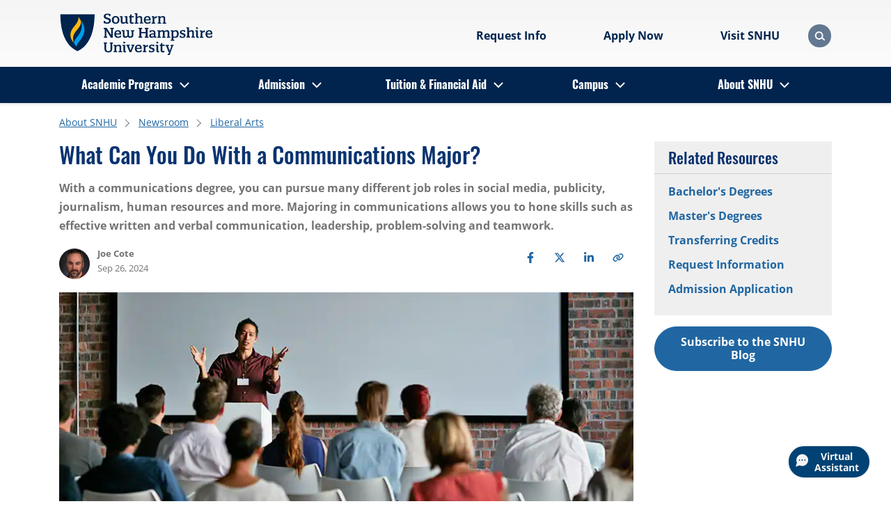

--- FILE ---
content_type: text/html; charset=utf-8
request_url: https://www.snhu.edu/about-us/newsroom/liberal-arts/what-to-do-with-a-communications-degree
body_size: 25450
content:

<!DOCTYPE html>
<html lang="en">
<head>
    <meta charset="utf-8">
    <meta name="viewport" content="width=device-width, initial-scale=1, shrink-to-fit=no">
    <meta name="facebook-domain-verification" content="4t883e9p7go6a4acfy4l01f72ld4nk" />
    <meta name="google-site-verification" content="hB4uz-81-6iUbtH-GyLNCKeRC2ZDo4hvO4GT5y-oKCk" />


<link rel="preload"
	  href="/assets/fonts/open-sans-v18-latin-700.woff2"
	  as="font"
	  type="font/woff2"
	  crossorigin="" />
<link rel="preload"
	  href="/assets/fonts/oswald-v36-latin-700.woff2"
	  as="font"
	  type="font/woff2"
	  crossorigin="" />

<style>
	/* open-sans-fallback */
	@font-face {
		font-family: OpenSansFallback;
		size-adjust: 105.44%;
		ascent-override: 103%;
		src: local("Arial");
	}
	/* oswald-fallback */
	@font-face {
		font-family: OswaldFallback;
		size-adjust: 81.94%;
		ascent-override: 160%;
		src: local("Arial");
	}
	/* open-sans-regular - latin */
	@font-face {
		font-family: OpenSans;
		font-display: swap;
		src: url("/assets/fonts/open-sans-v18-latin-regular.woff2") format("woff2");
	}
	/* open-sans-700 - latin */
	@font-face {
		font-family: OpenSans;
		font-weight: 700;
		font-display: swap;
		src: url("/assets/fonts/open-sans-v18-latin-700.woff2") format("woff2");
	}
	/* open-sans-italic - latin */
	@font-face {
		font-family: OpenSans;
		font-style: italic;
		font-display: swap;
		src: url("/assets/fonts/open-sans-v18-latin-italic.woff2") format("woff2");
	}
	/* open-sans-700italic - latin */
	@font-face {
		font-family: OpenSans;
		font-weight: 700;
		font-style: italic;
		font-display: swap;
		src: url("/assets/fonts/open-sans-v18-latin-700italic.woff2") format("woff2");
	}
	/* oswald-regular - latin */
	@font-face {
		font-family: Oswald;
		font-weight: 400;
		font-display: swap;
		src: url('/assets/fonts/oswald-v36-latin-regular.woff2') format('woff2');
	}
	/* oswald-500 - latin */
	@font-face {
		font-family: Oswald;
		font-weight: 500;
		font-display: swap;
		src: url('/assets/fonts/oswald-v36-latin-500.woff2') format('woff2');
	}
	/* oswald-600 - latin */
	@font-face {
		font-family: Oswald;
		font-weight: 600;
		font-display: swap;
		src: url('/assets/fonts/oswald-v36-latin-600.woff2') format('woff2');
	}
	/* oswald-700 - latin */
	@font-face {
		font-family: Oswald;
		font-weight: 700;
		font-display: swap;
		src: url('/assets/fonts/oswald-v36-latin-700.woff2') format('woff2');
	}

	body {
		font-family: OpenSansFallback;
		font-weight: 400;
	}

	h1, h2, h3, h4, h5, h6 {
		font-family: OswaldFallback;
		font-weight: 500;
	}

	@media (min-width: 992px) {
		.navbar-nav > li.nav-menuItem > a.nav-link {
			font-family: Oswald, OswaldFallback;
			font-weight: 700;
		}
	}

	.subset-font-loaded body {
		font-family: OpenSans, OpenSansFallback;
		font-weight: 400;
	}

	.subset-font-loaded h1, .subset-font-loaded h2, .subset-font-loaded h3, .subset-font-loaded h4, .subset-font-loaded h5, .subset-font-loaded h6 {
		font-family: Oswald, OswaldFallback;
		font-weight: 500;
	}

	.all-fonts-loaded body {
		font-family: OpenSans, OpenSansFallback;
		font-weight: 400;
	}

	.all-fonts-loaded strong {
		font-family: OpenSans, OpenSansFallback;
		font-weight: 700;
	}

	.all-fonts-loaded em {
		font-family: OpenSans, OpenSansFallback;
		font-style: italic;
		font-weight: 400;
	}

	.all-fonts-loaded strong em, .all-fonts-loaded em strong {
		font-family: OpenSans, OpenSansFallback;
		font-style: italic;
		font-weight: 700;
	}

	.all-fonts-loaded h1, .all-fonts-loaded h2, .all-fonts-loaded h3, .all-fonts-loaded h4, .all-fonts-loaded h5, .all-fonts-loaded h6,
	.all-fonts-loaded h1 em, .all-fonts-loaded h2 em, .all-fonts-loaded h3 em, .all-fonts-loaded h4 em, .all-fonts-loaded h5 em, .all-fonts-loaded h6 em {
		font-family: Oswald, OswaldFallback;
		font-weight: 500;
	}
</style>

<script>
// akam-sw.js install script version 1.3.6
"serviceWorker"in navigator&&"find"in[]&&function(){var e=new Promise(function(e){"complete"===document.readyState||!1?e():(window.addEventListener("load",function(){e()}),setTimeout(function(){"complete"!==document.readyState&&e()},1e4))}),n=window.akamServiceWorkerInvoked,r="1.3.6";if(n)aka3pmLog("akam-setup already invoked");else{window.akamServiceWorkerInvoked=!0,window.aka3pmLog=function(){window.akamServiceWorkerDebug&&console.log.apply(console,arguments)};function o(e){(window.BOOMR_mq=window.BOOMR_mq||[]).push(["addVar",{"sm.sw.s":e,"sm.sw.v":r}])}var i="/akam-sw.js",a=new Map;navigator.serviceWorker.addEventListener("message",function(e){var n,r,o=e.data;if(o.isAka3pm)if(o.command){var i=(n=o.command,(r=a.get(n))&&r.length>0?r.shift():null);i&&i(e.data.response)}else if(o.commandToClient)switch(o.commandToClient){case"enableDebug":window.akamServiceWorkerDebug||(window.akamServiceWorkerDebug=!0,aka3pmLog("Setup script debug enabled via service worker message"),v());break;case"boomerangMQ":o.payload&&(window.BOOMR_mq=window.BOOMR_mq||[]).push(o.payload)}aka3pmLog("akam-sw message: "+JSON.stringify(e.data))});var t=function(e){return new Promise(function(n){var r,o;r=e.command,o=n,a.has(r)||a.set(r,[]),a.get(r).push(o),navigator.serviceWorker.controller&&(e.isAka3pm=!0,navigator.serviceWorker.controller.postMessage(e))})},c=function(e){return t({command:"navTiming",navTiming:e})},s=null,m={},d=function(){var e=i;return s&&(e+="?othersw="+encodeURIComponent(s)),function(e,n){return new Promise(function(r,i){aka3pmLog("Registering service worker with URL: "+e),navigator.serviceWorker.register(e,n).then(function(e){aka3pmLog("ServiceWorker registration successful with scope: ",e.scope),r(e),o(1)}).catch(function(e){aka3pmLog("ServiceWorker registration failed: ",e),o(0),i(e)})})}(e,m)},g=navigator.serviceWorker.__proto__.register;if(navigator.serviceWorker.__proto__.register=function(n,r){return n.includes(i)?g.call(this,n,r):(aka3pmLog("Overriding registration of service worker for: "+n),s=new URL(n,window.location.href),m=r,navigator.serviceWorker.controller?new Promise(function(n,r){var o=navigator.serviceWorker.controller.scriptURL;if(o.includes(i)){var a=encodeURIComponent(s);o.includes(a)?(aka3pmLog("Cancelling registration as we already integrate other SW: "+s),navigator.serviceWorker.getRegistration().then(function(e){n(e)})):e.then(function(){aka3pmLog("Unregistering existing 3pm service worker"),navigator.serviceWorker.getRegistration().then(function(e){e.unregister().then(function(){return d()}).then(function(e){n(e)}).catch(function(e){r(e)})})})}else aka3pmLog("Cancelling registration as we already have akam-sw.js installed"),navigator.serviceWorker.getRegistration().then(function(e){n(e)})}):g.call(this,n,r))},navigator.serviceWorker.controller){var u=navigator.serviceWorker.controller.scriptURL;u.includes("/akam-sw.js")||u.includes("/akam-sw-preprod.js")||u.includes("/threepm-sw.js")||(aka3pmLog("Detected existing service worker. Removing and re-adding inside akam-sw.js"),s=new URL(u,window.location.href),e.then(function(){navigator.serviceWorker.getRegistration().then(function(e){m={scope:e.scope},e.unregister(),d()})}))}else e.then(function(){window.akamServiceWorkerPreprod&&(i="/akam-sw-preprod.js"),d()});if(window.performance){var w=window.performance.timing,l=w.responseEnd-w.responseStart;c(l)}e.then(function(){t({command:"pageLoad"})});var k=!1;function v(){window.akamServiceWorkerDebug&&!k&&(k=!0,aka3pmLog("Initializing debug functions at window scope"),window.aka3pmInjectSwPolicy=function(e){return t({command:"updatePolicy",policy:e})},window.aka3pmDisableInjectedPolicy=function(){return t({command:"disableInjectedPolicy"})},window.aka3pmDeleteInjectedPolicy=function(){return t({command:"deleteInjectedPolicy"})},window.aka3pmGetStateAsync=function(){return t({command:"getState"})},window.aka3pmDumpState=function(){aka3pmGetStateAsync().then(function(e){aka3pmLog(JSON.stringify(e,null,"\t"))})},window.aka3pmInjectTiming=function(e){return c(e)},window.aka3pmUpdatePolicyFromNetwork=function(){return t({command:"pullPolicyFromNetwork"})})}v()}}();</script>
<script>
	if ("fonts" in document) {
		if (sessionStorage.fontsLoadedFoft) {
			document.documentElement.className += " all-fonts-loaded";
		} else {
			Promise.all([
				document.fonts.load("700 1em Oswald"),
				document.fonts.load("700 1em OpenSans"),
			]).then(function () {
				document.documentElement.className += " subset-font-loaded";
				Promise.all([
					document.fonts.load("400 1em OpenSans"),
					document.fonts.load("italic 1em OpenSans"),
					document.fonts.load("italic 700 1em OpenSans"),
					document.fonts.load("400 1em Oswald"),
					document.fonts.load("500 1em Oswald"),
					document.fonts.load("600 1em Oswald"),
				]).then(function () {
					document.documentElement.className += " all-fonts-loaded";
					sessionStorage.fontsLoadedFoft = true;
				});
			});
		}
	};
</script>


<link rel="stylesheet" href="/assets/css/screen.min.css?v=Release-38">
<script src="/assets/js/scripts.min.js?v=Release-38"></script>        <script>
			const templateId = '{89A75039-765F-4B2D-A6DE-B7FD7DC54BB8}';
        </script>

    <!-- Start VWO Async SmartCode -->
    <link rel="preconnect" href="https://dev.visualwebsiteoptimizer.com" />
    <script type='text/javascript' id='vwoCode'>
        window._vwo_code || (function () {
            var account_id = 605756,
                version = 2.1,
                settings_tolerance = 2000,
                hide_element = 'body',
                hide_element_style = 'opacity:0 !important;filter:alpha(opacity=0) !important;background:none !important;transition:none !important;',
                /* DO NOT EDIT BELOW THIS LINE */
                f = false, w = window, d = document, v = d.querySelector('#vwoCode'), cK = '_vwo_' + account_id + '_settings', cc = {}; try { var c = JSON.parse(localStorage.getItem('_vwo_' + account_id + '_config')); cc = c && typeof c === 'object' ? c : {} } catch (e) { } var stT = cc.stT === 'session' ? w.sessionStorage : w.localStorage; code = { nonce: v && v.nonce, use_existing_jquery: function () { return typeof use_existing_jquery !== 'undefined' ? use_existing_jquery : undefined }, library_tolerance: function () { return typeof library_tolerance !== 'undefined' ? library_tolerance : undefined }, settings_tolerance: function () { return cc.sT || settings_tolerance }, hide_element_style: function () { return '{' + (cc.hES || hide_element_style) + '}' }, hide_element: function () { if (performance.getEntriesByName('first-contentful-paint')[0]) { return '' } return typeof cc.hE === 'string' ? cc.hE : hide_element }, getVersion: function () { return version }, finish: function (e) { if (!f) { f = true; var t = d.getElementById('_vis_opt_path_hides'); if (t) t.parentNode.removeChild(t); if (e) (new Image).src = 'https://dev.visualwebsiteoptimizer.com/ee.gif?a=' + account_id + e } }, finished: function () { return f }, addScript: function (e) { var t = d.createElement('script'); t.type = 'text/javascript'; if (e.src) { t.src = e.src } else { t.text = e.text } v && t.setAttribute('nonce', v.nonce); d.getElementsByTagName('head')[0].appendChild(t) }, load: function (e, t) { var n = this.getSettings(), i = d.createElement('script'), r = this; t = t || {}; if (n) { i.textContent = n; d.getElementsByTagName('head')[0].appendChild(i); if (!w.VWO || VWO.caE) { stT.removeItem(cK); r.load(e) } } else { var o = new XMLHttpRequest; o.open('GET', e, true); o.withCredentials = !t.dSC; o.responseType = t.responseType || 'text'; o.onload = function () { if (t.onloadCb) { return t.onloadCb(o, e) } if (o.status === 200 || o.status === 304) { _vwo_code.addScript({ text: o.responseText }) } else { _vwo_code.finish('&e=loading_failure:' + e) } }; o.onerror = function () { if (t.onerrorCb) { return t.onerrorCb(e) } _vwo_code.finish('&e=loading_failure:' + e) }; o.send() } }, getSettings: function () { try { var e = stT.getItem(cK); if (!e) { return } e = JSON.parse(e); if (Date.now() > e.e) { stT.removeItem(cK); return } return e.s } catch (e) { return } }, init: function () { if (d.URL.indexOf('__vwo_disable__') > -1) return; var e = this.settings_tolerance(); w._vwo_settings_timer = setTimeout(function () { _vwo_code.finish(); stT.removeItem(cK) }, e); var t; if (this.hide_element() !== 'body') { t = d.createElement('style'); var n = this.hide_element(), i = n ? n + this.hide_element_style() : '', r = d.getElementsByTagName('head')[0]; t.setAttribute('id', '_vis_opt_path_hides'); v && t.setAttribute('nonce', v.nonce); t.setAttribute('type', 'text/css'); if (t.styleSheet) t.styleSheet.cssText = i; else t.appendChild(d.createTextNode(i)); r.appendChild(t) } else { t = d.getElementsByTagName('head')[0]; var i = d.createElement('div'); i.style.cssText = 'z-index: 2147483647 !important;position: fixed !important;left: 0 !important;top: 0 !important;width: 100% !important;height: 100% !important;background: white !important;display: block !important;'; i.setAttribute('id', '_vis_opt_path_hides'); i.classList.add('_vis_hide_layer'); t.parentNode.insertBefore(i, t.nextSibling) } var o = window._vis_opt_url || d.URL, s = 'https://dev.visualwebsiteoptimizer.com/j.php?a=' + account_id + '&u=' + encodeURIComponent(o) + '&vn=' + version; if (w.location.search.indexOf('_vwo_xhr') !== -1) { this.addScript({ src: s }) } else { this.load(s + '&x=true') } } }; w._vwo_code = code; code.init();
        })();
    </script>
    <!-- End VWO Async SmartCode -->


    <script src="/assets/js/gaScripts.min.js?v=Release-38"></script>

    
<title>What Can You Do With a Communication Degree? | SNHU</title>
<meta name="description" content="Gain valuable skills for brand management, government relations, and sales with an online communications degree. Explore opportunities in communication." />
<meta name="keywords" content="what can you do with a communications degree, communications jobs, jobs for communications degrees" />
<meta name="robots" content="index,follow" />

	<link rel="canonical" href="https://www.snhu.edu/about-us/newsroom/liberal-arts/what-to-do-with-a-communications-degree" />

    
	<meta property="og:type" content="website" />
	<meta property="og:url" content="https://www.snhu.edu/about-us/newsroom/liberal-arts/what-to-do-with-a-communications-degree" />
	<meta property="og:title" content="What Can You Do With a Communications Major?" />
	<meta property="og:image" content="https://www.snhu.edu/-/media/images/social/og/communicationsdegreeog.jpg?sc_lang=en" />
	<meta property="og:description" content="Your future. Your terms. See why thousands choose SNHU." />

    
	<meta name="twitter:card" content="summary" />
	<meta name="twitter:site" content="@snhu" />


    



    
<!-- Google Tag Manager GA4 Prod Env -->
<script>
    (function (w, d, s, l, i) {
        w[l] = w[l] || [];
        w[l].push({ "gtm.start": new Date().getTime(), event: "gtm.js" });
        var f = d.getElementsByTagName(s)[0],
            j = d.createElement(s),
            dl = l != "dataLayer" ? "&l=" + l : "";
        j.async = true;
        j.src = "https://www.googletagmanager.com/gtm.js?id=" + i + dl;
        f.parentNode.insertBefore(j, f);
    })(window, document, "script", "dataLayer", "GTM-TPV7WCR");
</script>
<!-- End Google Tag Manager -->

    <link rel="shortcut icon" href="/assets/img/favicon.ico" type="image/x-icon">
    <link rel="apple-touch-icon" href="/assets/img/icons/apple-touch-icon.png">
    <link rel="apple-touch-icon-precomposed" href="/assets/img/icons/apple-touch-icon-precomposed.png">
    <link rel="apple-touch-icon" sizes="76x76" href="/assets/img/icons/apple-touch-icon-76x76.png">
    <link rel="apple-touch-icon" sizes="72x72" href="/assets/img/icons/apple-touch-icon-72x72.png">
    <link rel="apple-touch-icon" sizes="57x57" href="/assets/img/icons/apple-touch-icon-57x57.png">
    <link rel="apple-touch-icon" sizes="180x180" href="/assets/img/icons/apple-touch-icon-180x180.png">
    <link rel="apple-touch-icon" sizes="144x144" href="/assets/img/icons/apple-touch-icon-144x144.png">
    <link rel="apple-touch-icon" sizes="120x120" href="/assets/img/icons/apple-touch-icon-120x120.png">
    <link rel="apple-touch-icon-precomposed" sizes="120x120" href="/assets/img/icons/apple-touch-icon-120x120-precomposed.png">
    <link rel="apple-touch-icon" sizes="114x114" href="/assets/img/icons/apple-touch-icon-114x114.png">

    
    <!-- Redirect IE users without Edge to the browser error page -->
    <script type="text/javascript">
        if (window.navigator.userAgent.indexOf('MSIE ') > 0 || !!navigator.userAgent.match(/Trident.*rv\:11\./)) {
            if (window.location.href.indexOf('browsererror') === -1) {
                window.location.replace('/browsererror');
            }
        }
    </script>

<script>(window.BOOMR_mq=window.BOOMR_mq||[]).push(["addVar",{"rua.upush":"false","rua.cpush":"false","rua.upre":"false","rua.cpre":"false","rua.uprl":"false","rua.cprl":"false","rua.cprf":"false","rua.trans":"","rua.cook":"false","rua.ims":"false","rua.ufprl":"false","rua.cfprl":"false","rua.isuxp":"false","rua.texp":"norulematch","rua.ceh":"false","rua.ueh":"false","rua.ieh.st":"0"}]);</script>
                              <script>!function(e){var n="https://s.go-mpulse.net/boomerang/";if("False"=="True")e.BOOMR_config=e.BOOMR_config||{},e.BOOMR_config.PageParams=e.BOOMR_config.PageParams||{},e.BOOMR_config.PageParams.pci=!0,n="https://s2.go-mpulse.net/boomerang/";if(window.BOOMR_API_key="6D6TD-6BR5B-4UR9V-8AQ6R-J5VPB",function(){function e(){if(!o){var e=document.createElement("script");e.id="boomr-scr-as",e.src=window.BOOMR.url,e.async=!0,i.parentNode.appendChild(e),o=!0}}function t(e){o=!0;var n,t,a,r,d=document,O=window;if(window.BOOMR.snippetMethod=e?"if":"i",t=function(e,n){var t=d.createElement("script");t.id=n||"boomr-if-as",t.src=window.BOOMR.url,BOOMR_lstart=(new Date).getTime(),e=e||d.body,e.appendChild(t)},!window.addEventListener&&window.attachEvent&&navigator.userAgent.match(/MSIE [67]\./))return window.BOOMR.snippetMethod="s",void t(i.parentNode,"boomr-async");a=document.createElement("IFRAME"),a.src="about:blank",a.title="",a.role="presentation",a.loading="eager",r=(a.frameElement||a).style,r.width=0,r.height=0,r.border=0,r.display="none",i.parentNode.appendChild(a);try{O=a.contentWindow,d=O.document.open()}catch(_){n=document.domain,a.src="javascript:var d=document.open();d.domain='"+n+"';void(0);",O=a.contentWindow,d=O.document.open()}if(n)d._boomrl=function(){this.domain=n,t()},d.write("<bo"+"dy onload='document._boomrl();'>");else if(O._boomrl=function(){t()},O.addEventListener)O.addEventListener("load",O._boomrl,!1);else if(O.attachEvent)O.attachEvent("onload",O._boomrl);d.close()}function a(e){window.BOOMR_onload=e&&e.timeStamp||(new Date).getTime()}if(!window.BOOMR||!window.BOOMR.version&&!window.BOOMR.snippetExecuted){window.BOOMR=window.BOOMR||{},window.BOOMR.snippetStart=(new Date).getTime(),window.BOOMR.snippetExecuted=!0,window.BOOMR.snippetVersion=12,window.BOOMR.url=n+"6D6TD-6BR5B-4UR9V-8AQ6R-J5VPB";var i=document.currentScript||document.getElementsByTagName("script")[0],o=!1,r=document.createElement("link");if(r.relList&&"function"==typeof r.relList.supports&&r.relList.supports("preload")&&"as"in r)window.BOOMR.snippetMethod="p",r.href=window.BOOMR.url,r.rel="preload",r.as="script",r.addEventListener("load",e),r.addEventListener("error",function(){t(!0)}),setTimeout(function(){if(!o)t(!0)},3e3),BOOMR_lstart=(new Date).getTime(),i.parentNode.appendChild(r);else t(!1);if(window.addEventListener)window.addEventListener("load",a,!1);else if(window.attachEvent)window.attachEvent("onload",a)}}(),"".length>0)if(e&&"performance"in e&&e.performance&&"function"==typeof e.performance.setResourceTimingBufferSize)e.performance.setResourceTimingBufferSize();!function(){if(BOOMR=e.BOOMR||{},BOOMR.plugins=BOOMR.plugins||{},!BOOMR.plugins.AK){var n=""=="true"?1:0,t="",a="aok6vnyxgzgji2ln2mba-f-124b2b0f0-clientnsv4-s.akamaihd.net",i="false"=="true"?2:1,o={"ak.v":"39","ak.cp":"1813005","ak.ai":parseInt("448979",10),"ak.ol":"0","ak.cr":9,"ak.ipv":4,"ak.proto":"h2","ak.rid":"195a3a0d","ak.r":42951,"ak.a2":n,"ak.m":"dsca","ak.n":"essl","ak.bpcip":"3.149.234.0","ak.cport":37468,"ak.gh":"23.59.176.208","ak.quicv":"","ak.tlsv":"tls1.3","ak.0rtt":"","ak.0rtt.ed":"","ak.csrc":"-","ak.acc":"","ak.t":"1768805122","ak.ak":"hOBiQwZUYzCg5VSAfCLimQ==sIEJyUuHW6AMXrU4wDvrRSL75b4IsqiEkqV3LjL3TDlgnuVmrOlQ8KfydBz56PciDR/M8oaYO3YLIvGP1y555XjQO9sI1A6AbdHidC08nhJupSXWdFH0bGGvKItrAn5KLGRcQQkLiL6hcTEUO4JhCcqLs5lEeza4nr4uaCcBThg0wKmu7RyY0W+fMsrpBO/rJmtXyxYJYvAYEi4I/CHqLSWbPknkSfQygYIvnglSRD9X/zCybmL+DQ/extX1Cmn41m5hVTW2ql0YwYKk1/Kl8qazCxFbn4QlCeXfEAqOyv8b25teXSLMhURa9Ngk2uqZ2WDsmUpd35Vi5ldAMzqL99bdtG+XA8pZ5fhd8V12ssk+UuavBQ8iA4RT3Fj4tLGac5bBQwpdimur+hk/YSduC4AurGWT7ex0xbJIZoHxTXc=","ak.pv":"318","ak.dpoabenc":"","ak.tf":i};if(""!==t)o["ak.ruds"]=t;var r={i:!1,av:function(n){var t="http.initiator";if(n&&(!n[t]||"spa_hard"===n[t]))o["ak.feo"]=void 0!==e.aFeoApplied?1:0,BOOMR.addVar(o)},rv:function(){var e=["ak.bpcip","ak.cport","ak.cr","ak.csrc","ak.gh","ak.ipv","ak.m","ak.n","ak.ol","ak.proto","ak.quicv","ak.tlsv","ak.0rtt","ak.0rtt.ed","ak.r","ak.acc","ak.t","ak.tf"];BOOMR.removeVar(e)}};BOOMR.plugins.AK={akVars:o,akDNSPreFetchDomain:a,init:function(){if(!r.i){var e=BOOMR.subscribe;e("before_beacon",r.av,null,null),e("onbeacon",r.rv,null,null),r.i=!0}return this},is_complete:function(){return!0}}}}()}(window);</script></head>
<body>
    
    
<!-- Google Tag Manager (noscript)  GA4 Prod Env -->
<noscript
    ><iframe
        src="https://www.googletagmanager.com/ns.html?id=GTM-TPV7WCR"
        height="0"
        width="0"
        style="display: none; visibility: hidden"
    ></iframe
></noscript>
<!-- End Google Tag Manager (noscript) -->
    


<header>
	

	<div class="container">
		<div class="row no-gutters align-items-center">
			<a class="btn btn-cta skip-navigation" href="#main-content" role="button">Skip to main content</a>
			<div class="col-3 col-lg-4">
				
			<div class="navbar logo" data-placeholder="header-top-left" data-rendering="Logo">
				<a class="navbar-brand" href="/" title="Southern New Hampshire University">
					<img src="/-/media/images/logos/snhu-logos/snhu-desktop-header.svg?h=72&amp;iar=0&amp;w=260&amp;hash=C9A2AFF835D2E828080577C68FA5435F" class="desktopLogoImg" alt="Southern New Hampshire University" width="260" height="72" />
					<img src="/-/media/images/logos/snhu-logos/snhu-mobile-header.svg?h=72&amp;iar=0&amp;w=239&amp;hash=051D16C60D9E6F5F88024A058A829545" class="mobileLogoImg" alt="Southern New Hampshire University" width="239" height="72" />
				</a>
			</div>

			</div>
			<div class="col-7 col-lg-8 d-flex justify-content-end align-items-center">
				
		<nav class="utility" aria-label="Header Utility Links" data-placeholder="header-top-right" data-rendering="Header CTA Nav">
			<div class="d-flex text-center">

    <ul class="mb-spacing-0 d-flex link-list" >
                <li>
                        <a href="/admission/request-information"  class="flex-shrink-1 btn btn-link" >
                            Request Info
                        </a>
                </li>
                <li>
                        <a href="#ModalCardDeck"  class="flex-shrink-1 btn btn-link" >
                            Apply Now
                        </a>
                </li>
                <li>
                        <a href="http://campus.snhu.edu/admission/campus-tours-and-events"  class="flex-shrink-1 btn btn-link" >
                            Visit SNHU
                        </a>
                </li>
    </ul>


			</div>
		</nav>


	<div class="modal " id="ModalCardDeck" tabindex="0" role="dialog" aria-label="Apply Now" aria-modal="true" data-placeholder="header-top-right" data-rendering="Modal">
		<div class="modal-dialog modal-dialog-centered" role="document">
			<div class="container">
				<div class="row">
					<div class="modal-content col-md-8">
						<div class="modal-body">
							<button class="btn btn-primary btn-modal-close" type="button" aria-label="Close Modal"><span>×</span></button>
							<div class="card-group">
									<div class="row no-gutters card-group-header">
										<div class="col">
											<h2>
											Apply Now
											</h2>
										</div>
									</div>
								<div class="row no-gutters card-group-body ">
									<div class="col-12 col-lg-4">
        <div class="card my-3 " data-placeholder="/header/header-top-right/product-cards-{32FB40CB-8F44-4E88-880F-44DCE762C9C0}-0" data-rendering="Card">
            <div class="card-body">
                <div class="row no-gutters">
                    <div class="col">
                                                                            <div class="card-content">
                                <div>
<h2>Online Students</h2>                                                                            <div class="card-text">
                                            <p>For All Online Programs</p>
                                        </div>
                                </div>
                                    <div class="card-footer">
                                        <div class="row no-gutters">
                                            <div class="col ">
                                                <a class="btn btn-primary" target="_self" title="Continue to the Online Application" href="/admission/apply-now/application" role="button">Continue</a>
                                            </div>
                                        </div>
                                    </div>
                            </div>
                    </div>
                </div>
            </div>
        </div>
</div><div class="col-12 col-lg-4">
        <div class="card my-3 " data-placeholder="/header/header-top-right/product-cards-{32FB40CB-8F44-4E88-880F-44DCE762C9C0}-1" data-rendering="Card">
            <div class="card-body">
                <div class="row no-gutters">
                    <div class="col">
                                                                            <div class="card-content">
                                <div>
<h2>International Students</h2>                                                                            <div class="card-text">
                                            <p>On Campus, need or have Visa</p>
                                        </div>
                                </div>
                                    <div class="card-footer">
                                        <div class="row no-gutters">
                                            <div class="col ">
                                                <a class="btn btn-primary" target="_self" title="Continue to the International Application" href="/admission/apply-now/international-application" role="button">Continue</a>
                                            </div>
                                        </div>
                                    </div>
                            </div>
                    </div>
                </div>
            </div>
        </div>
</div><div class="col-12 col-lg-4">
        <div class="card my-3 " data-placeholder="/header/header-top-right/product-cards-{32FB40CB-8F44-4E88-880F-44DCE762C9C0}-2" data-rendering="Card">
            <div class="card-body">
                <div class="row no-gutters">
                    <div class="col">
                                                                            <div class="card-content">
                                <div>
<h2>Campus Students</h2>                                                                            <div class="card-text">
                                            <p>For All Campus Programs</p>
                                        </div>
                                </div>
                                    <div class="card-footer">
                                        <div class="row no-gutters">
                                            <div class="col ">
                                                <a class="btn btn-primary" target="_blank" title="Continue to the Campus Admission page" href="http://campus.snhu.edu/admission" role="button">Continue</a>
                                            </div>
                                        </div>
                                    </div>
                            </div>
                    </div>
                </div>
            </div>
        </div>
</div>
								</div>
							</div>
						</div>
					</div>
				</div>
			</div>
		</div>
	</div>
		<div class="modal-backdrop"></div>
	<script>
		if (typeof modalControllerContainer === "undefined") {
			window.modalControllerContainer = new ModalController();
		}
		let modalControlInstance_ModalCardDeck = document.getElementById('ModalCardDeck');
		if (modalControlInstance_ModalCardDeck !== null) {
			modalControllerContainer.init(modalControlInstance_ModalCardDeck);
		}
	</script>


				<div class="search-toggle-container"></div>
				<script defer type="text/javascript" src="/assets/js/searchController.min.js?v=Release-38"></script>
			</div>
		</div>
	</div>
	


	<nav class="navbar navbar-nav navbar-expand-lg mega-menu" aria-label="Primary Navigation" data-placeholder="header-bottom" data-rendering="Primary Navigation">
		<div class="container">
			<button class="d-lg-none navbar-toggler" type="button" data-toggle="collapse" aria-expanded="false" aria-controls="menu" aria-haspopup="true">
				<span class="sr-only">Menu</span>
				<span class="bar first-bar">|</span>
				<span class="bar second-bar">|</span>
				<span class="bar third-bar">|</span>
			</button>
			<div class="collapse navbar-collapse" id="menu">
				
		<div class="show-lg search-ui" aria-hidden="true" id="headerSearchContainer">
			<div class="container" data-placeholder="/header/header-bottom/search-bar-{2C0283F0-FAD3-4CFE-BF02-C0B28EE6C71F}-0" data-rendering="Search Bar">
				<form action="/search" method="GET" data-novalidation="true">
					<div>
						<label class="sr-only" for="search-q">Search</label>
						<input class="form-control" type="text" id="search-q" name="q" value="" placeholder="Search" title="Search" maxlength="50">
						<button class="btn btn-link" aria-label="Search" type="submit" disabled="">
							<span class="icon magnifier"></span>
						</button>
					</div>
				</form>
			</div>
		</div>

				<ul class="navbar-nav">
						<li class="nav-menuItem dropdown">
							<a class="nav-link d-none d-lg-block" href="/program-finder"  >Academic Programs</a>
								<button class="nav-link text-black-72" aria-label="Academic Programs"><span class="show-lg d-lg-none">Academic Programs</span><span class="d-none d-lg-block"></span></button>
								<ul class="dropdown-menu">
									<li>
										<a class="dropdown-item backLink" href="#" aria-label="Return to previous">Back</a>
									</li>
									<li>
										<a class="dropdown-item parentLink" href="/program-finder" >Academic Programs</a>
									</li>
	<li class="row">
			<ul class="col-xl col-lg-3">

				<li class="menu-header text-black-90">By Location</li>
				<li class="">
					<a class="dropdown-item" href="https://campus.snhu.edu/"   target="_blank"    >Campus</a>
				</li>
				<li class="">
					<a class="dropdown-item" href="/online-degrees"  >Online Degrees</a>
				</li>

			</ul>
			<ul class="col-xl col-lg-3">

				<li class="menu-header text-black-90">By Degree Level</li>
				<li class="">
					<a class="dropdown-item" href="/online-degrees/associate"  >Associate Degrees</a>
				</li>
				<li class="">
					<a class="dropdown-item" href="/online-degrees/bachelors"    aria-label="Online Bachelor&#39;s Degrees"   >Bachelor&#39;s Degrees</a>
				</li>
				<li class="">
					<a class="dropdown-item" href="/online-degrees/masters"    aria-label="Online Master&#39;s Degrees"   >Master&#39;s Degrees</a>
				</li>
				<li class="">
					<a class="dropdown-item" href="/online-degrees/certificates"    aria-label="Online Certificate Programs"   >Certificate Programs</a>
				</li>

			</ul>
			<ul class="col-xl col-lg-6">

				<li class="menu-header text-black-90">By Subject</li>
	<li class="row ">
			<ul class="col-xl col-12 col-lg">

				<li class="">
					<a class="dropdown-item" href="/online-degrees/accounting-and-finance"  >Accounting &amp; Finance</a>
				</li>
				<li class="">
					<a class="dropdown-item" href="/online-degrees/business"  >Business &amp; MBA</a>
				</li>
				<li class="">
					<a class="dropdown-item" href="/online-degrees/criminal-justice"  >Criminal Justice</a>
				</li>
				<li class="">
					<a class="dropdown-item" href="/online-degrees/education"  >Education</a>
				</li>
				<li class="">
					<a class="dropdown-item" href="/online-degrees/graphic-design"  >Game Art &amp; Graphic Design</a>
				</li>
				<li class="">
					<a class="dropdown-item" href="/online-degrees/health"  >Healthcare</a>
				</li>
				<li class="">
					<a class="dropdown-item" href="/online-degrees/liberal-arts"  >Liberal Arts</a>
				</li>

			</ul>
			<ul class="col-xl col-12 col-lg">

				<li class="">
					<a class="dropdown-item" href="/online-degrees/math-and-science"  >Math &amp; Science</a>
				</li>
				<li class="">
					<a class="dropdown-item" href="/online-degrees/health/nursing"  >Nursing</a>
				</li>
				<li class="">
					<a class="dropdown-item" href="/online-degrees/psychology"  >Psychology</a>
				</li>
				<li class="">
					<a class="dropdown-item" href="/online-degrees/social-sciences"  >Social Sciences</a>
				</li>
				<li class="">
					<a class="dropdown-item" href="/online-degrees/technology-engineering"  >Technology &amp; Engineering</a>
				</li>
				<li class="">
					<a class="dropdown-item" href="/online-degrees/classes"  >Individual Courses</a>
				</li>
				<li class="addTopBorder">
					<a class="dropdown-item" href="/program-finder"  >View all degrees</a>
				</li>

			</ul>
	</li>

			</ul>
	</li>

								</ul>
						</li>
						<li class="nav-menuItem dropdown">
							<a class="nav-link d-none d-lg-block" href="/admission"  >Admission</a>
								<button class="nav-link text-black-72" aria-label="Admission"><span class="show-lg d-lg-none">Admission</span><span class="d-none d-lg-block"></span></button>
								<ul class="dropdown-menu">
									<li>
										<a class="dropdown-item backLink" href="#" aria-label="Return to previous">Back</a>
									</li>
									<li>
										<a class="dropdown-item parentLink" href="/admission" >Admission</a>
									</li>
	<li class="row">
			<ul class="col-xl three-col">

				<li class="">
					<a class="dropdown-item" href="/admission/online"  >Online Admission</a>
				</li>
				<li class="">
					<a class="dropdown-item" href="https://campus.snhu.edu/admission"   target="_blank"    >Campus Admission</a>
				</li>
				<li class="">
					<a class="dropdown-item" href="https://campus.snhu.edu/admission/graduate"   target="_blank"    >Campus Graduate Admission</a>
				</li>
				<li class="">
					<a class="dropdown-item" href="/student-experience/military-student-experience"  >Military Student Experience</a>
				</li>
				<li class="">
					<a class="dropdown-item" href="/admission/technical-requirements"  >Technical Requirements</a>
				</li>
				<li class="">
					<a class="dropdown-item" href="/admission/transferring-credits"  >Transferring Credits</a>
				</li>
				<li class="">
					<a class="dropdown-item" href="/admission/academic-calendars"  >Academic Calendars</a>
				</li>
				<li class="">
					<a class="dropdown-item" href="/admission/request-information"  >Request Information</a>
				</li>
				<li class="">
					<a class="dropdown-item" href="/admission/apply-now"  >Apply Now</a>
				</li>

			</ul>
	</li>

								</ul>
						</li>
						<li class="nav-menuItem dropdown">
							<a class="nav-link d-none d-lg-block" href="/tuition-and-financial-aid"  >Tuition &amp; Financial Aid</a>
								<button class="nav-link text-black-72" aria-label="Tuition &amp; Financial Aid"><span class="show-lg d-lg-none">Tuition &amp; Financial Aid</span><span class="d-none d-lg-block"></span></button>
								<ul class="dropdown-menu">
									<li>
										<a class="dropdown-item backLink" href="#" aria-label="Return to previous">Back</a>
									</li>
									<li>
										<a class="dropdown-item parentLink" href="/tuition-and-financial-aid" >Tuition &amp; Financial Aid</a>
									</li>
	<li class="row">
			<ul class="col-xl three-col">

				<li class="">
					<a class="dropdown-item" href="/tuition-and-financial-aid/online"  >Online Tuition &amp; Financial Aid</a>
				</li>
				<li class="">
					<a class="dropdown-item" href="https://campus.snhu.edu/tuition-and-financial-aid"   target="_blank"    >Campus Tuition &amp; Financial Aid</a>
				</li>
				<li class="">
					<a class="dropdown-item" href="/tuition-and-financial-aid/paying-for-college"  >How to Pay for College</a>
				</li>

			</ul>
	</li>

								</ul>
						</li>
						<li class="nav-menuItem dropdown">
							<a class="nav-link d-none d-lg-block" href="https://campus.snhu.edu/student-life"   target="_blank"    >Campus</a>
								<button class="nav-link text-black-72" aria-label="Campus"><span class="show-lg d-lg-none">Campus</span><span class="d-none d-lg-block"></span></button>
								<ul class="dropdown-menu">
									<li>
										<a class="dropdown-item backLink" href="#" aria-label="Return to previous">Back</a>
									</li>
									<li>
										<a class="dropdown-item parentLink" href="https://campus.snhu.edu/student-life" >Campus</a>
									</li>
	<li class="row">
			<ul class="col-xl three-col">

				<li class="">
					<a class="dropdown-item" href="https://campus.snhu.edu/programs"   target="_blank"    >Academics</a>
				</li>
				<li class="">
					<a class="dropdown-item" href="http://campus.snhu.edu/student-life/housing"   target="_blank"    >Housing</a>
				</li>
				<li class="">
					<a class="dropdown-item" href="http://campus.snhu.edu/student-life/parents-and-families"   target="_blank"    >Parents &amp; Families</a>
				</li>
				<li class="">
					<a class="dropdown-item" href="https://campus.snhu.edu/admission/campus-tours-and-events"   target="_blank"    >Campus Tours &amp; Events</a>
				</li>
				<li class="">
					<a class="dropdown-item" href="https://campus.snhu.edu/student-life/international"   target="_blank"    >International Experience</a>
				</li>

			</ul>
	</li>

								</ul>
						</li>
						<li class="nav-menuItem dropdown">
							<a class="nav-link d-none d-lg-block" href="/about-us"  >About SNHU</a>
								<button class="nav-link text-black-72" aria-label="About SNHU"><span class="show-lg d-lg-none">About SNHU</span><span class="d-none d-lg-block"></span></button>
								<ul class="dropdown-menu">
									<li>
										<a class="dropdown-item backLink" href="#" aria-label="Return to previous">Back</a>
									</li>
									<li>
										<a class="dropdown-item parentLink" href="/about-us" >About SNHU</a>
									</li>
	<li class="row">
			<ul class="col-xl three-col">

				<li class="">
					<a class="dropdown-item" href="/about-us/accreditations"  >Accreditations</a>
				</li>
				<li class="">
					<a class="dropdown-item" href="https://bridge.snhu.edu/alumni"   target="_blank"    >Alumni &amp; Giving</a>
				</li>
				<li class="">
					<a class="dropdown-item" href="/about-us/newsroom"  >Newsroom</a>
				</li>
				<li class="">
					<a class="dropdown-item" href="/student-experience/graduation"  >Commencement</a>
				</li>
				<li class="">
					<a class="dropdown-item" href="/about-us/leadership-and-history"  >Leadership &amp; History</a>
				</li>
				<li class="">
					<a class="dropdown-item" href="/about-us/social-impact"  >Social Impact</a>
				</li>
				<li class="">
					<a class="dropdown-item" href="/about-us/faculty-at-snhu"  >Faculty at SNHU</a>
				</li>
				<li class="">
					<a class="dropdown-item" href="/about-us/partnerships"  >Partnerships</a>
				</li>
				<li class="">
					<a class="dropdown-item" href="https://campus.snhu.edu/about-us/area-information"   target="_blank"    >Area Information</a>
				</li>
				<li class="">
					<a class="dropdown-item" href="/about-us/faqs"  >Commonly Asked Questions</a>
				</li>
				<li class="">
					<a class="dropdown-item" href="https://jobs.snhu.edu"   target="_blank"    > Employment</a>
				</li>
				<li class="">
					<a class="dropdown-item" href="https://campus.snhu.edu/student-life/library"   target="_blank"    >Library</a>
				</li>

			</ul>
	</li>

								</ul>
						</li>

				</ul>
			</div>
		</div>
	</nav>

<script defer type="text/javascript" src="/assets/js/navigationController.min.js?v=Release-38"></script>
			<div data-placeholder="/header/header-bottom" data-rendering="Embedded Code">
				<style>
    /* Hide the Salesforce chat buttons */
    .embeddedMessagingConversationButton {
        visibility: hidden;
    }

    /* Make the Chatbot div a floating window and style it according to Figma */
    #chatbot-popup {
        z-index: 99999;
        position: fixed;
        bottom: 13px;
        right: 13px;
        border: 1px solid #ccc;
        background-color: #fff;
        box-shadow: 0px 0px 4px 0px rgba(0, 0, 0, 0.14),
            0px 3px 4px 0px rgba(0, 0, 0, 0.12),
            0px 1px 5px 0px rgba(0, 0, 0, 0.2);
        border-radius: 8px;
        height: 650px;
        width: 480px;
    }

    @media only screen and (max-width: 574px) {
        #chatbot-popup {
            width: calc(100% - 30px);
            height: calc(100% - 25px);
            right: 0;
            margin: 0 15px;
        }
    }


    /* Add height to the window for the chat text input */
    #webchat {
        height: calc(100% - 60px);
    }

    /* Style the header of the Chatbot window */
    #chatbot-header {
        background-color: #004274;
        color: #F5F5F5;
        padding: 16px;
        font-size: 20px;
        line-height: 20px;
        display: flex;
        justify-content: space-between;
        align-items: center;
        font-family: inherit;
        border-top-right-radius: 8px;
        border-top-left-radius: 8px;
    }

    /* Style the close button */
    #close-button {
        cursor: pointer;
    }

    /* Style the open chat button */
    #open-ai-chat {
        z-index: 101;
        position: fixed;
        bottom: 2rem;
        right: 1.8rem;
        background-color: #004274;
        border-radius: 100px;
        color: #F5F5F5;
        border: 2px solid #f5f5f5;
        height: 49px;
        width: 120px;
        cursor: pointer;
        align-items: center;
        font-weight: 700;
        font-size: 14px;
        line-height: 1rem;
        padding-top: 5px;
        padding-bottom: 5px;
        padding-left: 10px;
        display: none;
        /* Hide the button until the chat is ready */
    }

    #open-ai-chat .chat-bubble-icon {
        background-image: url("data:image/svg+xml,%3Csvg width='18' height='19' viewBox='0 0 18 19' fill='none' xmlns='http://www.w3.org/2000/svg'%3E%3Cpath d='M18 9.00002C18.0034 10.3199 17.695 11.6219 17.1 12.8C16.3944 14.2118 15.3097 15.3992 13.9674 16.2293C12.6251 17.0594 11.0782 17.4994 9.49998 17.5C8.18012 17.5034 6.8781 17.1951 5.69999 16.6L0 18.5L1.9 12.8C1.30493 11.6219 0.996557 10.3199 0.999998 9.00002C1.00061 7.42177 1.44061 5.87487 2.27072 4.53257C3.10082 3.19027 4.28825 2.10559 5.69999 1.40003C6.8781 0.804959 8.18012 0.496587 9.49998 0.500028H9.99998C12.0843 0.61502 14.053 1.49479 15.5291 2.97088C17.0052 4.44698 17.885 6.41567 18 8.50002V9.00002Z' fill='%23F5F5F5'/%3E%3Cg clip-path='url(%23clip0_756_7148)'%3E%3Crect x='4.5' y='8' width='2' height='2' rx='1' fill='%23004274'/%3E%3Crect x='8.5' y='8' width='2' height='2' rx='1' fill='%23004274'/%3E%3Crect x='12.5' y='8' width='2' height='2' rx='1' fill='%23004274'/%3E%3C/g%3E%3Cdefs%3E%3CclipPath id='clip0_756_7148'%3E%3Crect width='10' height='2' fill='white' transform='translate(4.5 8)'/%3E%3C/clipPath%3E%3C/defs%3E%3C/svg%3E%0A");
        background-repeat: no-repeat;
        display: flex;
        width: 26px;
        height: 24px;
    }

    /* Style the open chat button on hover */
    #open-ai-chat:hover,
    #open-ai-chat:active {
        background-color: #00244E;
    }

    /* Style the open chat button on focus */
    #open-ai-chat:focus {
        outline: 3px solid #00244E;
        box-shadow: 0 0 0 5px #f5f5f5;
    }

    /* Top padding for the first default AI chat message */
    .webchat__basic-transcript__activity:first-child {
        padding-top: 16px !important;
    }

    /* Hide the status/time message below the chat bubbles */
    .webchat__stacked-layout__status {
        display: none !important;
    }

    /* Start of removing/modifying default exterior spacing around the chat bubbles */
    #webchat section article {
        margin-top: 0 !important;
    }

    .webchat__stacked-layout__attachment-row {
        margin-top: 16px !important;
    }

    .webchat__stacked-layout {
        margin-left: 16px !important;
        margin-right: 16px !important;
    }

    .webchat__basic-transcript__activity {
        padding-top: 0 !important;
    }

    .webchat__basic-transcript__activity-active-descendant {
        padding-bottom: 0 !important;
    }

    .webchat__basic-transcript__activity-body:not(:empty) {
        padding-bottom: 0 !important;
    }

    .webchat__bubble--from-user {
        margin-top: 42px !important;
        margin-bottom: 42px !important;
    }

    /* End of removing/modifying default exterior spacing around the chat bubbles */

    /* Width and bottom padding of the chat bubbles */
    .webchat__stacked-layout__content {
        width: 85%;
        flex: none !important;
    }

    /* Font and interior spacing of the chat bubbles */
    .webchat__text-content {
        font-family: inherit !important;
        color: #474747;
        padding: 16px !important;
    }

    #webchat section article strong {
        font-weight: 700 !important;
        color: #1A1A1A;
        font-size: 16px;
    }

    /* Background color and border of the AI chat bubbles */
    .webchat__bubble:not(.webchat__bubble--from-user) .webchat__bubble__content {
        border-radius: 0 12px 12px 12px !important;
        border-width: 0 !important;
        background-color: #F5F5F5 !important;
    }

    /* Start SNHU Virtual Assistant label */
    .webchat__stacked-layout__main {
        flex-wrap: wrap !important
    }

    .webchat__stacked-layout__avatar-gutter {
        width: 100% !important;
    }

    .webchat__defaultAvatar {
        border-radius: 0 !important;
        height: 20px !important;
        width: 100% !important;
    }

    .webchat__initialsAvatar:not(.webchat__initialsAvatar--fromUser) {
        background-color: transparent !important;
    }

    .webchat__initialsAvatar {
        color: inherit !important;
        font-family: 'OpenSans', 'Inter' !important;
        -webkit-box-pack: center !important;
        justify-content: left !important;
        width: 100% !important;
        height: inherit !important;
        font-size: 12.8px !important;
    }

    /* End SNHU Virtual Assistant */

    .webchat__bubble--hide-nub .webchat__bubble__nub-pad {
        width: 0 !important;
    }

    /* Horizontal separator between chat bubbles */
    .ac-container.ac-adaptiveCard {
        padding: 16px !important;
    }

    /* Background color and border of the user chat bubbles */
    .webchat__bubble--from-user .webchat__bubble__content {
        border-radius: 12px 12px 0 12px !important;
        border-width: 0 !important;
        background-color: #E6F1F7 !important;
    }

    /* Start button styles in the AI chat bubbles */
    .ac-pushButton,
    .webchat__suggested-action {
        color: #fff !important;
        background-color: #0069A7 !important;
        border-radius: 50rem !important;
        padding: 12px 32px !important;
        font-family: 'OpenSans', 'Inter' !important;
        font-weight: 640 !important;
        border: 2px solid #0069A7;
        font-size: 16px;
        line-height: 1.2;

        div {
            white-space: pre-wrap !important;
        }
    }

    #webchat section article .ac-pushButton:hover,
    .webchat__suggested-action:hover {
        color: #fff !important;
        background-color: #1a5282 !important;
        border-color: #1a5282 !important;
    }

    .ac-pushButton[aria-pressed="true"] {
        color: #fff !important;
        background-color: #1a5282 !important;
        border-color: #1a5282 !important;
    }

    .webchat__suggested-actions__flow-box {
        padding-left: 16px !important;
    }

    /* End button styles in the AI chat bubbles */

    /* Link styles in the AI chat bubbles */
    #webchat section article a {
        text-decoration: underline solid 2px !important;
    }

    /* List styles in the AI chat bubbles */
    #webchat section article ul {
        list-style-type: disc;

        li {
            margin-bottom: .5rem;
            line-height: 1.5;
            overflow-wrap: break-word;
        }
    }

    /* Reference list styles in the AI chat bubbles */
    .webchat__link-definitions__list-item-box {
        border: none !important;
        background-color: transparent !important;
    }

    .webchat__link-definitions__badge {
        border: none !important;
        background: transparent !important;
        font-size: 12.8px !important;
        font-family: 'OpenSans', 'Inter' !important;
        color: rgba(0, 0, 0, 0.55) !important;
        font-weight: 700 !important;
        margin: 0 !important;
    }

    .webchat__link-definitions__list-item-text {
        text-wrap: auto !important;
    }

    .webchat__link-definitions__header::before {
        content: 'References:';
        font-family: 'OpenSans', 'Inter' !important;
        color: rgba(0, 0, 0, 0.55) !important;
    }

    .webchat__link-definitions__header-text {
        visibility: hidden !important;
        order: 1 !important;
    }

    /* Style the chat input box */
    .webchat__send-box__main {
        margin: 6px 16px 6px 16px;
        border: 1px solid #B3B3B3 !important;
        border-radius: 8px;
    }

    .webchat__send-box-text-box__input:not(:disabled):not([aria-disabled="true"]) {
        font-family: 'Inter', 'OpenSans';
        font-size: 16px;
        font-weight: 400;
        line-height: 1.2;
        color: #474747 !important;
    }

    /* Style the chat send button */
    .webchat__icon-button__shade {
        background-color: none;
    }
</style>

<script>
    let btnOpen = null;
    let socialIcons = null;
    window.addEventListener('load', () => {
        const script = document.createElement('script');
        script.src = 'https://cdn.botframework.com/botframework-webchat/4.17.0/webchat.js';
        script.crossorigin = 'anonymous';
        document.head.appendChild(script);
        sessionStorage.removeItem('chatStarted');
        btnOpen = document.getElementById('open-ai-chat');
        if (btnOpen) {
            btnOpen.style.display = 'flex';
        }
        socialIcons = document.querySelector('.social-links');
    });

    function adjustOpenAiChatButton() {
        // Get bounding rectangles
        const socialRect = socialIcons.getBoundingClientRect();

        // Check if socialIcons is in view
        const isSocialInView =
            socialRect.top < window.innerHeight && socialRect.bottom > 0;

        if (isSocialInView) {
            // Place btnOpen 5px above socialIcons
            const distanceFromBottom = window.innerHeight - socialRect.top + 5;
            btnOpen.style.bottom = `${distanceFromBottom}px`;
        } else {
            btnOpen.style.bottom = '2rem';
        }
    }

    let scrollTimeout;
    window.addEventListener('scroll', () => {
        if (!socialIcons || !btnOpen) return;
        clearTimeout(scrollTimeout);
        scrollTimeout = setTimeout(adjustOpenAiChatButton, 100);
    });

    let startsType = false;
    function handleAiChatStart(st) {
        if (!st) {
            startsType = true;
            const ga4AiChatStartEvent = new GA4EventFactory("AI_chat_start");
            const aiChatStarted = AiChatFactory.createAiChatStart();
            ga4AiChatStartEvent.create(aiChatStarted);
        }
    }

    function showChat() {

        // Check if the chat has already started
        if (sessionStorage.getItem('chatStarted') === 'true') {
            document.getElementById('chatbot-popup').style.display = 'block';
            document.getElementById('webchat').focus();
            document.querySelector('body').style.overflow = 'hidden';
            return;
        }

        (async function () {
            // Specifies style options to customize the Web Chat canvas
            const styleOptions = {
                hideUploadButton: true,
                suggestedActionLayout: 'flow',
                botAvatarInitials: 'SNHU Virtual Assistant',
            };

            // Specifies the token endpoint URL
            const tokenEndpointURL = new URL(
                'https://73905de0b141e580af6041d81886dd.03.environment.api.powerplatform.com/powervirtualagents/botsbyschema/cr0f4_snhuWebsiteAssistant/directline/token?api-version=2022-03-01-preview');

            // Specifies the language the copilot and Web Chat should display in
            const locale = document.documentElement.lang || 'en';

            const apiVersion = tokenEndpointURL.searchParams.get('api-version');

            const [directLineURL, token] = await Promise.all([
                fetch(new URL(`/powervirtualagents/regionalchannelsettings?api-version=${apiVersion}`, tokenEndpointURL))
                    .then(response => {
                        if (!response.ok) {
                            throw new Error('Failed to retrieve regional channel settings.');
                        }

                        return response.json();
                    })
                    .then(({ channelUrlsById: { directline } }) => directline),
                fetch(tokenEndpointURL)
                    .then(response => {
                        if (!response.ok) {
                            throw new Error('Failed to retrieve Direct Line token.');
                        }

                        return response.json();
                    })
                    .then(({ token }) => token)
            ]);

            const directLine = WebChat.createDirectLine({ domain: new URL('v3/directline', directLineURL), token });

            // Sends "startConversation" event when the connection is established
            // This starts the conversation as soon as the Web Chat is loaded
            // Sends source payload to know where the chat is being intialized from

            const chatbotSource = "www";

            const subscription = directLine.connectionStatus$.subscribe({
                next(value) {
                    if (value === 2) {
                        directLine
                            .postActivity({
                                localTimezone: Intl.DateTimeFormat().resolvedOptions().timeZone,
                                locale,
                                name: 'startConversation',
                                type: 'event',
                                value: { source: chatbotSource }
                            })
                            .subscribe();

                        // Only send the event once, unsubscribe after the event is sent
                        subscription.unsubscribe();
                    }
                }
            });

            const store = window.WebChat.createStore({}, () => next => action => {
                if (action.type === 'DIRECT_LINE/INCOMING_ACTIVITY') {
                    const event = new Event('webchatincomingactivity');

                    event.data = action.payload.activity;

                    if (event.data.type !== 'endOfConversation') {
                        window.dispatchEvent(event);
                    }
                }

                return next(action);
            });

            WebChat.renderWebChat({ directLine, locale, styleOptions, store }, document.getElementById('webchat'));

            let liveChatFound = false
            window.addEventListener('webchatincomingactivity', ({ data }) => {
                if (data.name === 'startConversation') {
                    // Show the chat window when the conversation starts
                    document.getElementById('chatbot-popup').style.display = 'block';
                    document.getElementById('webchat').focus();
                    document.querySelector('body').style.overflow = 'hidden';
                    sessionStorage.setItem('chatStarted', 'true');

                    // Look for the Salesforce chat button and hide it
                    const observer = new MutationObserver((mutationsList) => {
                        mutationsList.forEach(mutation => {
                            // We only care about added nodes
                            mutation.addedNodes.forEach(addedNode => {
                                // Make sure the node is a DOM element
                                if (addedNode.nodeType === Node.ELEMENT_NODE) {
                                    const chatBtn = document.querySelector('.embeddedMessagingConversationButton');

                                    if (chatBtn) {
                                        if (chatBtn.style.visibility !== 'hidden') {
                                            // Hide the Salesforce chat button
                                            // but keep it in the DOM so it can be clicked to open the Live Chat 
                                            // when the user wants to chat with an agent
                                            chatBtn.style.visibility = 'hidden';
                                        }

                                        if (liveChatFound) {
                                            return;
                                        }

                                        // Send "LiveChatAvailable" event to the copilot when the Salesforce chat button is available
                                        // This is so we don't try to open the Live Chat on pages that don't have it
                                        directLine
                                            .postActivity({
                                                localTimezone: Intl.DateTimeFormat().resolvedOptions().timeZone,
                                                locale,
                                                name: 'LiveChatAvailable',
                                                type: 'event'
                                            })
                                            .subscribe();

                                        // Only send the event once, unsubscribe after the event is sent
                                        subscription.unsubscribe();
                                        liveChatFound = true;
                                    }

                                    const aiTxtBox = document.querySelector(".webchat__send-box-text-box__input");
                                    if (aiTxtBox) {
                                        aiTxtBox.addEventListener("input", () => handleAiChatStart(startsType));
                                    }
                                }
                            });
                        });
                    });

                    // Observer configuration with subtree to capture elements within the pre-chat form
                    const mutConfig = { childList: true, subtree: true };
                    observer.observe(document.body, mutConfig); // Start the observer
                }

                if (data.name === 'OpenLiveChat') {
                    const liveChatBtn = document.querySelector('.embeddedMessagingConversationButton');
                    if (liveChatBtn) {
                        liveChatBtn.click();
                        document.getElementById('chatbot-popup').style.display = 'none';
                        document.querySelector('body').style.overflow = 'unset';
                        liveChatBtn.style.visibility = 'visible';
                    }
                }
            });

        })();
    }

    function hideChat() {
        document.getElementById('chatbot-popup').style.display = 'none';
        document.querySelector('body').style.overflow = 'unset';
    }
</script>

<div id="chatbot-popup" style="display:none;">
    <div id="chatbot-header">
        SNHU Virtual Assistant
        <span id="close-button" tabindex="0" role="button" onclick="hideChat()"
            aria-label="Close SNHU Virtual Assistant Chat Bot"><svg width="17" height="17" viewbox="0 0 17 17"
                fill="none" xmlns="http://www.w3.org/2000/svg">
                <path id="Close Icon"
                    d="M2.57324 1.92162L7.2102 6.60702L6.94356 6.87645L2.3066 2.19105L2.57324 1.92162ZM8.35048 8.29807L8.61712 8.02864L8.88377 8.29807L8.61712 8.5675L8.35048 8.29807ZM10.2907 6.87645L10.024 6.60702L14.4268 2.15831L14.6934 2.42774L10.2907 6.87645ZM10.024 9.98912L10.2907 9.71969L15.0931 14.5723L14.8264 14.8417L10.024 9.98912ZM6.94355 9.71969L7.2102 9.98912L2.17357 15.0784L1.90692 14.8089L6.94355 9.71969Z"
                    stroke="#F5F5F5" stroke-width="2"></path>
            </svg></span>
    </div>
    <div id="webchat" role="dialog" aria-label="SNHU Virtual Assistant Chat Bot" tabindex="0">&nbsp;</div>
</div>
<button id="open-ai-chat" onclick="showChat()">
    <span class="chat-bubble-icon"></span>
    Virtual Assistant
</button>


			</div>

</header>

<script defer type="text/javascript" src="/assets/js/skipNavigationController.min.js?v=Release-38"></script>

    


<main id="main-content" tabindex="-1">
	
<div class="container">
	<div class="row">
		<div class="col-12">
			    <nav aria-label="Breadcrumb" data-placeholder="/top/top-container" data-rendering="Breadcrumb">
        <ol class="breadcrumb">
                <li class="breadcrumb-item">
                    <a href="/about-us" aria-label="About SNHU">
                        About SNHU
                    </a>
                </li>
                <li class="breadcrumb-item">
                    <a href="/about-us/newsroom" aria-label="Newsroom">
                        Newsroom
                    </a>
                </li>
                <li class="breadcrumb-item">
                    <a href="/about-us/newsroom/liberal-arts" aria-label="Liberal Arts">
                        Liberal Arts
                    </a>
                </li>
                    </ol>
    </nav>

		</div>
	</div>
</div>
	<div class="container">
		<div class="row">
			<div class="col-12 col-lg-9">
				
<div class="row">
    <div class="col-12 ">
        
<h1 class="my-3 pt-spacing-0 mt-spacing-0 mb-spacing-n4 text-left" data-placeholder="/main/col-wide-{F9FDEA49-FA8D-46C9-B7A2-D1678BB5B480}-0" data-rendering="Page Headline">
            <span class="main d-block ">What Can You Do With a Communications Major?</span>
</h1>

		<section class="font-weight-bold" aria-label="Article Subheader">
			With a communications degree, you can pursue many different job roles in social media, publicity, journalism, human resources and more. Majoring in communications allows you to hone skills such as effective written and verbal communication, leadership, problem-solving and teamwork.
		</section>

    <div class="article__metadata d-flex flex-row justify-content-between">
        

    <div class="byline">
            <img class="byline-image" src="/-/media/images/body-copy/joe-cote-headshot.jpg?h=440&amp;w=440&amp;hash=99F9E29E3D4BCF530DC6A1EC8876FC05" alt="Joe Cote" width="50" height="50">

            <div class="byline-author">
                Joe Cote
            </div>

            <time class="byline-date" datetime="2024-09-26">
                Sep 26, 2024
            </time>

    </div>

        
			<div data-placeholder="social-sharing" data-rendering="Embedded Code">
				<div class="a2a_kit">
<div class="a2a_button_group">
<a class="p-2 a2a_button_facebook" name="Share to Facebook"></a>
<a class="p-2 a2a_button_twitter" name="Share to Twitter"></a>
</div>
<div class="a2a_button_group">
<a class="p-2 a2a_button_linkedin" name="Share to LinkedIn"></a>
<a class="p-2 a2a_button_copy_link" name="Copy page link"></a>
</div>
<script>
        var a2a_config = a2a_config || {};
        a2a_config.track_links = 'ga';
</script>
<script async src="https://static.addtoany.com/menu/page.js"></script>
</div>
			</div>

    </div>

		<div class="masthead my-3" data-placeholder="/main/col-wide-{F9FDEA49-FA8D-46C9-B7A2-D1678BB5B480}-0" data-rendering="Masthead">
			<div class="container">
					<img src="/-/media/images/masthead-image/banner-images/communicationsdegreebanner-1.jpg?h=340&amp;w=890&amp;hash=987B8F25DF7865A3650DFDA6AB3823EC" alt="A communication major presenting to his class about what you can do with a communications degree" width="890" height="340" fetchpriority="high">

			</div>
		</div>

        <div class="card my-3 card--color-block bg-gray " data-placeholder="/main/col-wide-{F9FDEA49-FA8D-46C9-B7A2-D1678BB5B480}-0" data-rendering="Color Block Card">
            <div class="card-body">
                <div class="row no-gutters">
                    <div class="col">
                                                                            <div class="card-content">
                                <div>
                                                                            <div class="card-text">
                                            <p><strong>Understanding the numbers<br />
</strong><em>When reviewing job growth and salary information, it’s important to remember that actual numbers can vary due to many different factors—like years of experience in the role, industry of employment, geographic location, worker skill and economic conditions. Cited projections are based on Bureau of Labor Statistics data, not on SNHU graduate outcomes, and do not guarantee actual salary or job growth.</em></p>
                                        </div>
                                </div>
                            </div>
                    </div>
                </div>
            </div>
        </div>

		<div class="my-3 contentCopy my-spacing-0 " data-placeholder="/main/col-wide-{F9FDEA49-FA8D-46C9-B7A2-D1678BB5B480}-0" data-rendering="Content Copy">
<p>A communication degree is a great way to prepare yourself for a career in fields ranging from media relations and journalism to marketing, corporate communication and many more. By developing your ability to clearly communicate information to colleagues, internal and external audiences, or the general public in a variety of formats, you can equip yourself with the skills to work in a huge range of career fields and job roles.</p>
<p><img src="/-/media/images/body-copy/dr-karen-wilkinson-headshot.jpg?h=240&amp;w=240&amp;hash=E501E0D055B09541E8AE74B2C4788CE8" alt="Dr. Karen Wilkinson, an associate dean of communication programs at SNHU." class="align-right" width="240" height="240" />“Communications touches every field,” said <strong>Dr. Karen Wilkinson</strong>, associate dean of <a href="/online-degrees/liberal-arts">liberal arts programs</a>&nbsp;at Southern New Hampshire University (SNHU). “The ability to communicate effectively and efficiently with others is a coveted skill set in every workplace environment.”</p>
<p>No matter what field you work in, you'll have to communicate your knowledge and information to others. Nearly every business values employees who can:</p>
<ul>
    <li>Communicate effectively in a variety of methods, including verbal and written communication and in print and digital mediums.</li>
    <li>Contribute to projects as part of a team and use clear communication to engage and cooperate with colleagues and other partners.</li>
    <li>Develop professional, interpersonal workplace relationships with junior staff, peers, managers and clients.</li>
    <li>Give face-to-face and virtual presentations to team members, senior leadership and outside stakeholders.</li>
</ul>
<p>These skills are applicable across a broad range of industries and communication platforms, which are continually changing as technology advances.&nbsp;Communications majors remain in demand right now as employment in this field is projected to <a href="https://www.bls.gov/ooh/media-and-communication/home.htm" target="_blank" rel="noopener noreferrer">grow at an average pace</a> from 2023 to 2033, according to the U.S. Bureau of Labor Statistics (BLS).*</p>		</div>

        <div class="text-center" data-placeholder="/main/col-wide-{F9FDEA49-FA8D-46C9-B7A2-D1678BB5B480}-0" data-rendering="Button">
            <a href="/online-degrees/bachelors/ba-in-communication" class="btn btn-cta" >
                Major in Communication
            </a>
        </div>

		<div class="my-3 contentCopy my-spacing-0 " data-placeholder="/main/col-wide-{F9FDEA49-FA8D-46C9-B7A2-D1678BB5B480}-0" data-rendering="Content Copy">
<h2>What Jobs Can You Get with a Communications Degree?</h2>
<p>Because the skills you develop in a bachelor’s in communication program are valuable in so many ways, there are a large number of fields you can find yourself working in, Wilkinson said, including:</p>
<ul>
    <li>Brand management</li>
    <li>Business and corporate communications</li>
    <li>Government relations</li>
    <li>Nonprofits</li>
    <li>Sales</li>
</ul>
<p>Within many of those professional fields, there are also dozens of job roles you may find yourself in thanks to your communication skills.</p>
<h3>Social Media Manager</h3>
<p><img src="/-/media/images/icons/mobile-phone-icon.jpg?h=180&amp;w=180&amp;hash=D86D129AFFCB3BD3BADA1270B4F1CBFB" alt="an icon of a hand holding a mobile phone" class="align-left" width="180" height="180" />Businesses that don’t use social media as part of their marketing and customer relations strategies are few and far between. As a&nbsp;<a href="/about-us/newsroom/business/how-to-become-a-social-media-manager">social media manager</a>, you would likely be a member of a company’s marketing team, charged with creating strategies to develop and engage an audience interested in the company’s products or services on a variety of platforms, such as Facebook, TikTok and Instagram.</p>
<p>You could be involved in creating and developing marketing campaigns delivered on social media channels and using analytics to track the effectiveness of those campaigns.&nbsp;</p>
<p>As a social media manager, you would be a member of a company’s management team and work with various departments across the business to build brand awareness and loyalty with a consistent message to potential and existing customers. Social media managers are also often tasked with developing a cohesive social media strategy, leading social media projects and upholding brand standards on social media channels and more.</p>
<h3>Public Relations Specialist</h3>
<p>A <a href="/about-us/newsroom/liberal-arts/what-is-pr">public relations specialist</a>&nbsp;works to create a positive image in the public eye for the business or organization they work for. They work with members of the media to provide information and access to executives, write press releases and advisories to publicize company events, offerings or other initiatives. They generally function as the communication bridge between internal organizational affairs and members of the public, from customers to reporters to investors. </p>
<p>Public relations specialists earned a median salary of <a href="https://www.bls.gov/ooh/media-and-communication/public-relations-specialists.htm#tab-1" target="_blank" rel="noopener noreferrer">$66,750</a> in 2023, and the field is expected to grow 6% through 2033, according to BLS.*</p>
<h3>Copywriter</h3>
<p><img src="/-/media/images/body-copy/writing-hand-icon-body.jpg?h=180&amp;w=180&amp;hash=28045A095DA9739DE2C5051F18854382" alt="A blue icon of a hand writing" class="align-right" width="180" height="180" />A <a href="/about-us/newsroom/liberal-arts/how-to-become-a-copywriter">copywriter</a>&nbsp;writes to inform and persuade readers, combining writing and marketing skills. Copywriters usually work at an advertising firm or as part of an in-house marketing team and are the professional communicators who write the words we all hear, see and read on advertising of all kinds. From television and radio commercials to billboards, brochures and web ads, a creative copywriter writes the promotional pitches driving sales across thousands of industries.</p>
<p>Copywriters have to be able to meet with outside partners and internal stakeholders to understand the aim of a marketing campaign and target audience and then produce the pithy and informative phrases and taglines that inspire action from consumers.&nbsp;</p>
<h3>Marketing Manager</h3>
<p>Marketing managers, as well as advertising and promotions managers, have many of the same tasks, according to BLS, including:</p>
<ul>
    <li>Planning advertising campaigns</li>
    <li>Negotiating advertising contracts</li>
    <li>Launching marketing research analyses</li>
    <li>Managing a marketing, promotions or advertising staff</li>
</ul>
<p>Marketing managers also evaluate the demand for a company’s products and services and how the company compares to competitors. They also work with other departments — including sales and product development teams — to help maximize customer satisfaction.&nbsp;</p>
<p>Marketing managers earned a median salary of <a href="https://www.bls.gov/ooh/management/advertising-promotions-and-marketing-managers.htm#tab-1" target="_blank" rel="noopener noreferrer">$156,580</a> in 2023, and the field is expected to grow by 8% through 2033, faster than most other professions, according to BLS.*</p>
<h3>Journalist</h3>
<p>Reporters are expected to gather information about events happening in their community, interview sources and use their research skills to find new information and write or produce articles and broadcast stories for public consumption. As a reporter at a larger organization or newspaper or magazine, you may specialize in specific topics, such as breaking news, sports, politics or community feature stories.</p>
<p>Reporters, correspondents and broadcast news analysts made a median salary of <a href="https://www.bls.gov/ooh/media-and-communication/reporters-correspondents-and-broadcast-news-analysts.htm#tab-1" target="_blank" rel="noopener noreferrer">$57,500</a> in 2023, according to BLS.*</p>
<h3>Human Resources Specialist</h3>
<p><img src="/-/media/images/body-copy/leader-icon-body.jpg?h=180&amp;w=180&amp;hash=363F96B0216F18661BFAF365F24933AC" alt=" An icon of a yellow-outlined leader talking to two white-outlined colleagues" class="align-left" width="180" height="180" />While working as a <a href="/about-us/newsroom/business/what-is-human-resources">human resources specialist</a>, you are responsible for the communication within businesses and organizations, from educating employees, developing training programs, recruiting and more. </p>
<p>Working as a human resources specialist means you will use the <a href="/about-us/newsroom/liberal-arts/communication-skills">communication skills</a>&nbsp;learned in your major for public speaking and interviewing as well as written skills for recruitment and employee manuals. You are responsible for facilitating and improving communication throughout your organization to ensure goals and policies are understood. </p>
<p>A human resource specialist’s median salary was <a href="https://www.bls.gov/ooh/business-and-financial/human-resources-specialists.htm" target="_blank" rel="noopener noreferrer">$67,650</a> in 2023 with an 8% job increase projected through 2033, according to BLS.*&nbsp;</p>
<h3>Other Communication Roles to Consider</h3>
<p>Other job roles that Wilkinson said are a good fit for communication majors include:</p>
<ul>
    <li>Advertising executive&nbsp;</li>
    <li>Brand manager and company spokesperson</li>
    <li>Community relations specialist&nbsp;and fundraising manager</li>
    <li>Digital media specialist</li>
    <li>Internal communication manager and corporate trainer</li>
</ul>
<h3>Communications in Technical Fields</h3>
<p>But according to Wilkinson, that’s not all. <a href="/about-us/newsroom/stem/communication-in-it">Technical fields</a>&nbsp;also need good communicators, and the <a href="/about-us/newsroom/career/what-are-soft-skills">soft skills</a>&nbsp;that you'll develop while earning a communications degree can serve you well in many other areas.</p>
<p>“Many students pair or infuse communication studies with their technical foundation so that they are better able to utilize their liberal arts knowledge to extend their value within the contemporary workplace,” Wilkinson said. “This comprehensive knowledge adds to a candidate’s marketability and to one’s breadth of knowledge as employers are looking for candidates who offer an array of strong skill sets and stand out among a sea of candidates.”</p>
<h2>Communication Degree Skills</h2>
<p>It can be more challenging to define what you do in a communication major and the transferable skills you develop in a liberal arts program like communications compared to, for instance, a <a href="/online-degrees/bachelors/bs-in-information-technologies">degree in information technology</a>&nbsp;or a <a href="/online-degrees/bachelors/bs-in-accounting">degree in accounting</a>. </p>
<p>Wilkinson said SNHU recently revamped its bachelor's in communication program and identified critical skills students can gain, including how to:</p>
<ul>
    <li>Apply design principles, professional social practices and communication technology to create effective messages for diverse audiences</li>
    <li>Analyze and recommend strategies to shape communications for personal, group and organizational settings</li>
    <li>Develop social media strategies and messaging to reach target audiences</li>
    <li>Deliver quality oral, written and visual communication</li>
    <li>Evaluate and respond to complex problems using critical thinking and problem-solving skills&nbsp;</li>
</ul>		</div>

	<div class="card my-3" data-placeholder="/main/col-wide-{F9FDEA49-FA8D-46C9-B7A2-D1678BB5B480}-0" data-rendering="Program Finder Widget">
		<div class="row no-gutters">
			<div class="col">
				<h2 class="card-header">Find Your Program</h2>
			</div>
		</div>
		<div class="card-body">
			<div class="row no-gutters">
				<div class="col">
					<div class="card-content">
						<div>
							<form class="pf-widget">
								<div class="form-group">
									<label for="degree-level" class="sr-only">Select Degree Level</label>
									<select class="custom-select" id="degree-level" name="degree-level">
										<option value="All" selected>Select a Degree Level</option>
										<option value="{461407F8-CA47-4AA5-950F-AD5A9664C345}">Associate</option>
										<option value="{D8330C4A-49A6-4F5C-924F-EE89A624EE9F}">Bachelors</option>
										<option value="{E12C9B7F-2309-4D69-A04C-F3A11A261345}">Certificates</option>
										<option value="{C566B141-2C37-41C5-93F4-4ECA8F72112B}">Doctoral</option>
										<option value="{B6AEB7DE-3E2B-4D03-9D5E-569F08269FB0}">Masters</option>
									</select>
								</div>
								<div class="form-group">
									<label for="category" class="sr-only">Select Category</label>
									<select class="custom-select" id="category" name="category">
										<option value="All" selected>All Categories</option>
										<option value="{261FE1DF-03D3-4B1E-932C-4B1E464DB737}">Accelerated Programs</option>
										<option value="{F706F72C-9275-46D5-B5D7-846FE27F89A3}">Accounting &amp; Finance</option>
										<option value="{3739DC37-368C-416E-9966-EE8395C68E8A}">Aeronautics &amp; Aviation</option>
										<option value="{DA60385B-3C8F-451D-93A4-C6760CD66870}">Art &amp; Design</option>
										<option value="{155A3347-4DBF-4967-A884-F6465250F714}">Business</option>
										<option value="{4FCBE261-07A0-4437-95DF-6B835DD95175}">Communications</option>
										<option value="{F20A65E5-3844-4DE8-A77C-589F856332A9}">Creative Writing &amp; English</option>
										<option value="{10A23C19-70C1-44AC-ABDC-6799407798FB}">Criminal Justice</option>
										<option value="{F19DA2D6-6D42-429E-BB2B-610DB46ECF3E}">Data Analytics</option>
										<option value="{BF2B1F52-57B7-4AFC-B4A6-D3464CBE5D61}">Economics</option>
										<option value="{12E40A83-07DE-4644-B917-64FB351B9705}">Education</option>
										<option value="{FC67C537-0E92-4829-AF44-3EE6E21B24DF}">Engineering</option>
										<option value="{5A3245BB-EAC0-4308-ADE6-7F3A412F57E1}">Environmental</option>
										<option value="{EE7B339B-7ECD-46DF-B305-46AED46E06AD}">Game Design &amp; Development</option>
										<option value="{15AF7CF5-E0F3-4FA4-B707-D43DC1A8BF80}">Healthcare</option>
										<option value="{E9A4558B-16C8-46EC-AF1C-3B199AE7B4AC}">History</option>
										<option value="{D85EDF60-8C1A-4C0B-9D78-10FF734DF50C}">Human Resources</option>
										<option value="{8A708B07-8857-4999-B7D5-BD545428C605}">Liberal Arts</option>
										<option value="{977B24DA-FDB5-43B5-8F02-C8BED0BB3F4F}">Marketing</option>
										<option value="{70AD6818-FDB4-40DB-905D-84FEED89BD3E}">Math &amp; Science</option>
										<option value="{27741C09-3223-461E-8A07-5304EDC211BF}">MBA</option>
										<option value="{87B99EE7-2877-4916-BF7E-CEBDB6A85FBB}">Nursing</option>
										<option value="{F8ADEF9F-E397-4B36-A1C9-6FB8DB6EABD1}">Operations &amp; Project Management</option>
										<option value="{1747D1CB-F973-46E7-A53B-338249BBEDF6}">Psychology</option>
										<option value="{821E427A-E374-4082-96EA-D12BC4AA41A4}">Public Administration</option>
										<option value="{A26151C0-3DE6-4454-A97F-B9056980B98F}">Social Sciences</option>
										<option value="{317D0D4B-2FA8-49B6-B3C6-B5C41A06E242}">Sport Management &amp; Athletic Admin</option>
										<option value="{3EEC9F57-CE46-4297-AA62-D1EC4BC53FF5}">Technology</option>
									</select>
								</div>
								<div class="form-group">
									<a class="btn btn-cta btn-block" href="/program-finder" role="button" data-pf-widget>Find Program</a>
								</div>
							</form>
						</div>
					</div>
				</div>
			</div>
		</div>
	</div>

		<div class="my-3 contentCopy my-spacing-0 " data-placeholder="/main/col-wide-{F9FDEA49-FA8D-46C9-B7A2-D1678BB5B480}-0" data-rendering="Content Copy">
<h2>Should I Major in Communications?</h2>
<p>A communication degree can prepare you for a number of <a href="/about-us/newsroom/career/how-to-choose-a-career">different career paths</a>&nbsp;like media, journalism, human resources and more. A communication major isn’t the right fit for everyone, but how do you know if a communication major is right for you?</p>
<p>Here are a few things to consider:</p>
<ul>
    <li>Do you like to write? </li>
    <li>Do you like talking with other people?</li>
    <li>Do you like <a href="/about-us/newsroom/liberal-arts/how-to-overcome-your-fear-of-public-speaking">public speaking</a>?</li>
    <li>Do you like to research and analyze information?</li>
</ul>
<img src="/-/media/images/body-copy/dr-jessica-boyer-headshot.jpg?h=240&amp;w=240&amp;hash=033CEBB70D1D34C2D6B46D1ED26BE09D" alt="Dr. Jessica Boyer, instructor at SNHU and former communications director" class="align-left" width="240" height="240" />
<p>There are many benefits of being a communications major. From learning a broad set of skills to teaching you how you'll connect your business with others, whether that be employees or the general public.</p>
<p>“Determining if a communications major is the right fit for you involves reflecting on your interests and strengths,” said <strong>Dr. Jessica Boyer,</strong> a graduate instructor at SNHU who previously spent six years as a communications director. “Ultimately, if you’re drawn to the power of effective communication and its impact across various industries, this major might align well with your goals and interests.”</p>
<h2>What is It Like to Work in Communications?</h2>
<p>Boyer described communications roles as dynamic and often rewarding.</p>
<p>“The field of communications truly offers a rich environment for growth and the chance to build meaningful relationships that can shape your career in unexpected and fulfilling ways,” she said. “From my own experience, I found it to be an incredible journey filled with opportunities to connect with diverse individuals, each bringing unique perspectives and personalities.”</p>
<p>Not only did Boyer expand her skillset while working in communications, she said the experience also helped her discover a passion for teaching.</p>
<h2>Can I Be Successful With a Communications Degree?</h2>
<p>In a word, yes! Employers are on the lookout for employees with highly developed soft skills and are having trouble finding them. </p>
<p><a rel="noopener noreferrer" href="https://www.insidehighered.com/quicktakes/2019/01/17/survey-employers-want-soft-skills-graduates" target="_blank">Inside Higher Ed</a> reported, citing a survey by education technology company Cengage, that the most in-demand skills the 500 hiring managers, 150 HR professionals and 1,500 college students and graduates noted was listening skills, followed by attention to detail and effective communication. </p>
<p>This trend continues strong. <a href="https://www.linkedin.com/business/learning/blog/top-skills-and-courses/most-in-demand-skills" target="_blank" rel="noopener noreferrer">LinkedIn</a> also took a look at the top skills employers prioritized in 2024 while recruiting and hiring on the platform, and the 10 most in-demand skills included communication, leadership, and teamwork. </p>
<p>A study by The Association of American College and Universities (AAC&amp;U) found that 54% of employers find it important to be able to communicate through writing skills (<a href="https://dgmg81phhvh63.cloudfront.net/content/user-photos/Research/PDFs/AACUEmployerReport2021.pdf" target="_blank" rel="noopener noreferrer">AAC&amp;U PDF Source</a>). As well as having the ability to analyze and interpret data, work effectively in teams and communicate through public speaking, according to Inside Higher Ed. </p>
<p>“Communication is a fast-paced, ever-changing environment. As communication is strongly interlaced with technology, it is constantly evolving,” Wilkinson said. “This is what makes communication such an exciting field as the tools and platforms are consistently progressing and delivering new and innovative ways for us to reach and inform audiences on a global scale.”</p>		</div>

        <div class="card my-3 card--color-block bg-gray " data-placeholder="/main/col-wide-{F9FDEA49-FA8D-46C9-B7A2-D1678BB5B480}-0" data-rendering="Color Block Card">
            <div class="card-body">
                <div class="row no-gutters">
                    <div class="col">
                                                                            <div class="card-content">
                                <div>
                                                                            <div class="card-text">
                                            <p><strong>Discover more about SNHU's <a href="/online-degrees/bachelors/ba-in-communication">communication degree</a>: Find out what courses you'll take, skills you'll learn and how to request information about the program.</strong></p>
                                        </div>
                                </div>
                            </div>
                    </div>
                </div>
            </div>
        </div>

		<div class="my-3 contentCopy my-spacing-0 " data-placeholder="/main/col-wide-{F9FDEA49-FA8D-46C9-B7A2-D1678BB5B480}-0" data-rendering="Content Copy">
<p>*Cited job growth projections may not reflect local and/or short-term economic or job conditions and do not guarantee actual job growth. Actual salaries and/or earning potential may be the result of a combination of factors including, but not limited to: years of experience, industry of employment, geographic location, and worker skill.</p>
<hr />		</div>

		<div class="my-3 contentCopy my-spacing-0 " data-placeholder="/main/col-wide-{F9FDEA49-FA8D-46C9-B7A2-D1678BB5B480}-0" data-rendering="Content Copy">
<p><em><a href="/about-us/newsroom/authors/joe-cote">Joe Cote</a> is a writer and organic marketer at Southern New Hampshire University (SNHU), where he has worked since 2016. Previously he spent more than a dozen years as a reporter and editor at weekly and daily newspapers in Vermont and New Hampshire. He lives near SNHU's Manchester, New Hampshire campus with his wife and daughter. Connect with him on <a rel="noopener noreferrer" href="https://www.linkedin.com/in/joe-cote-7b8b436/" target="_blank">LinkedIn</a>.</em></p>		</div>

    <div class="card-deck" data-placeholder="/main/col-wide-{F9FDEA49-FA8D-46C9-B7A2-D1678BB5B480}-0" data-rendering="Recent Article Set">
            <div class="row no-gutters card-deck-header">
                <h2>Explore more content like this article</h2>

            </div>
        <div class="row no-gutters card-deck-body ">
                                <div class="col-12 col-lg-4">
                        	<div class="card control "  >

		<div class="card-body">
			<div class="row no-gutters">
				<div class="col">




		<div class="card-media">
			<img loading=lazy class="card-img img-background" src="/-/media/images/blog-image/english-degree-career-blog.jpg?h=440&amp;w=440&amp;hash=E261449B99AF76566158A27A4027C9CB" alt="A man sitting at a desk smiling and working on his laptop while earning an English degree." width="440" height="440">
		</div>


						<div class="card-content">
							<div>
								



<h3>			<a href="/about-us/newsroom/liberal-arts/what-can-you-do-with-an-english-degree">What Can You Do With an English Degree?</a>
</h3>		<div class="card-text">
			
    <div class="byline">


            <time class="byline-date" datetime="2025-12-09">
                Dec 9, 2025
            </time>

            <div class="byline-category">
                    <a href="/about-us/newsroom/liberal-arts">Liberal Arts</a>
            </div>
    </div>
<div>The study of literature that is central to the English degree cultivates a remarkably broad set of skills that are deeply valued by hiring managers. It creates the kind of professional who is versatile, resilient and ready for a variety of roles in publishing, marketing and more.</div>
		</div>

							</div>

						</div>
				</div>
			</div>
		</div>
	</div>

                    </div>
                    <div class="col-12 col-lg-4">
                        	<div class="card control "  >

		<div class="card-body">
			<div class="row no-gutters">
				<div class="col">




		<div class="card-media">
			<img loading=lazy class="card-img img-background" src="/-/media/images/blog-image/christopher-lee-blog.jpg?h=440&amp;w=440&amp;hash=8D9C7B19DC2BCB1FEBED2D27ED21EEF3" alt="Dr. Christopher Lee, an associate dean of English programs at SNHU, standing in front of a bookcase. " width="440" height="440">
		</div>


						<div class="card-content">
							<div>
								



<h3>			<a href="/about-us/newsroom/liberal-arts/christopher-lee">Academic Spotlight: Dr. Christopher Lee, Associate Dean of English Programs</a>
</h3>		<div class="card-text">
			
    <div class="byline">


            <time class="byline-date" datetime="2025-12-04">
                Dec 4, 2025
            </time>

            <div class="byline-category">
                    <a href="/about-us/newsroom/liberal-arts">Liberal Arts</a>
            </div>
    </div>
<div>Dr. Christopher Lee, associate dean of English programs at SNHU recently answered questions about the world of literature, his work with students and his journey at SNHU.</div>
		</div>

							</div>

						</div>
				</div>
			</div>
		</div>
	</div>

                    </div>
                    <div class="col-12 col-lg-4">
                        	<div class="card control "  >

		<div class="card-body">
			<div class="row no-gutters">
				<div class="col">




		<div class="card-media">
			<img loading=lazy class="card-img img-background" src="/-/media/images/blog-image/ashley-smith-blog.jpg?h=440&amp;w=440&amp;hash=9D4614C89D20BD6B54C66A2E96D96780" alt="Ashley Smith, a 2024 SNHU graduate who earned her bachelor&#39;s in communication wearing her cap and gown in front of a dark blue background." width="440" height="440">
		</div>


						<div class="card-content">
							<div>
								



<h3>			<a href="/about-us/newsroom/liberal-arts/ashley-smith">SNHU Spotlight: Ashley Smith, BA in Communication Grad</a>
</h3>		<div class="card-text">
			
    <div class="byline">


            <time class="byline-date" datetime="2025-11-06">
                Nov 6, 2025
            </time>

            <div class="byline-category">
                    <a href="/about-us/newsroom/liberal-arts">Liberal Arts</a>
            </div>
    </div>
<div>Ashley Smith, a summa cum laude SNHU graduate with a bachelor's in communication, shared how an online degree program helped her balance life, earn her degree and pursue a career in social media and public relations.</div>
		</div>

							</div>

						</div>
				</div>
			</div>
		</div>
	</div>

                    </div>
        </div>
    </div>

        <div class="card my-3 card-full-bleed" data-placeholder="/main/col-wide-{F9FDEA49-FA8D-46C9-B7A2-D1678BB5B480}-0" data-rendering="Card">
                <div class="row no-gutters">
                    <div class="col">
                        <h2 class='card-header'>About Southern New Hampshire University</h2>
                    </div>
                </div>
            <div class="card-body">
                <div class="row no-gutters">
                    <div class="col">
                            <div class="card-media">
                                <img loading=lazy class="card-img img-background" src="/-/media/images/news-feature/newsroom-about-us-image.jpg?h=440&amp;w=440&amp;hash=4FC2E0E1F5764D0ECBDA582DD7427C97" alt="Two students walking in front of Monadnock Hall" width="440" height="440">
                            </div>
                                                                            <div class="card-content">
                                <div>
                                                                            <div class="card-text">
                                            <p>SNHU is a <strong>nonprofit, accredited</strong> university with a mission to make high-quality education more accessible and affordable for everyone.</p>
<p>Founded in 1932, and online since 1995, we&rsquo;ve helped countless students reach their goals with <strong>flexible, career-focused programs</strong>. Our 300-acre campus in Manchester, NH is home to over 3,000 students, and we serve over 135,000 students online. Visit our <a href="/about-us">about SNHU</a>&nbsp;page to learn more about our mission, accreditations, leadership team, national recognitions and awards.</p>
                                        </div>
                                </div>
                            </div>
                    </div>
                </div>
            </div>
        </div>

    </div>
</div>

			</div>
			<aside class="col-12 col-lg-3">
				
        <div class="card my-3 related-links card--color-block gray" data-placeholder="aside" data-rendering="Related Links">
                <div class="row no-gutters">
                    <div class="col">
                        <h2 class="card-header">Related Resources</h2>
                    </div>
                </div>
            <div class="card-body">
                <div class="row no-gutters">
                    <div class="col">
                        <div class="card-content">
                            <div>
                                <nav>

    <ul class="mb-spacing-0 list-unstyled link-list" >
                <li>
                        <a href="/online-degrees/bachelors"  class="flex-shrink-1 " >
                            Bachelor&#39;s Degrees
                        </a>
                </li>
                <li>
                        <a href="/online-degrees/masters"  class="flex-shrink-1 " >
                            Master&#39;s Degrees
                        </a>
                </li>
                <li>
                        <a href="/admission/transferring-credits"  class="flex-shrink-1 " >
                            Transferring Credits
                        </a>
                </li>
                <li>
                        <a href="/admission/request-information"  class="flex-shrink-1 " >
                            Request Information
                        </a>
                </li>
                <li>
                        <a href="/admission/apply-now/application"  class="flex-shrink-1 " >
                            Admission Application
                        </a>
                </li>
    </ul>


                                </nav>
                            </div>
                        </div>
                    </div>
                </div>
            </div>
        </div>

			</aside>
		</div>
	</div>
</main>





    
<footer>
    <div>
        		<nav class="text-center footer-utility" aria-label="Footer Utility Links" data-placeholder="footer-top-row" data-rendering="Footer Utility Nav">

    <ul class="mb-spacing-0 link-list" >
                <li>
                        <a href="https://my.snhu.edu/"   target="_blank"    class="flex-shrink-1 " >
                            my.SNHU Login
                        </a>
                </li>
                <li>
                        <a href="/admission/academic-catalogs"   target="_blank"    class="flex-shrink-1 " >
                            Academic Catalogs
                        </a>
                </li>
                <li>
                        <a href="/about-us/university-store"   target="_blank"    class="flex-shrink-1 " >
                            University Store
                        </a>
                </li>
                <li>
                        <a href="https://admission.snhu.edu/"   target="_blank"    class="flex-shrink-1 " >
                            Admission Portal Login
                        </a>
                </li>
    </ul>




    <ul class="mb-spacing-0 link-list" >
                <li>
                        <a href="https://www.snhupenmen.com/landing/index"   target="_blank"    class="flex-shrink-1 " >
                            Athletics
                        </a>
                </li>
                <li>
                        <a href="https://campus.snhu.edu/student-life/international"   target="_blank"    class="flex-shrink-1 " >
                            International
                        </a>
                </li>
                <li>
                        <a href="https://jobs.snhu.edu"   target="_blank"    class="flex-shrink-1 " >
                            Employment
                        </a>
                </li>
                <li>
                        <a href="https://campus.snhu.edu/student-life/library"   target="_blank"    class="flex-shrink-1 " >
                            Library
                        </a>
                </li>
    </ul>

		</nav>

    </div>
    <div>
        <hr />
        
		<address class="signature" data-placeholder="footer-bottom-row" data-rendering="Marketing Site Identity">
			<div class="main-rows">
				<div>
					Copyright &copy; 2026
				</div>
				<b>Southern New Hampshire University</b>
			</div>
			<div class="main-rows">
				<div>2500 North River Road</div>
				<div>Manchester, NH 03106</div>
			</div>
		</address>
		<nav aria-label="Footer Links" data-placeholder="footer-bottom-row" data-rendering="Footer Bottom Links">
			<div class="text-center">

    <ul class="mb-spacing-0 link-list" >
                <li>
                        <a href="/about-us/contact-us"   target="_blank"    class="flex-shrink-1 " >
                            Contact Us
                        </a>
                </li>
                <li>
                        <a href="/consumer-information"   target="_blank"    class="flex-shrink-1 " >
                            Consumer Information
                        </a>
                </li>
                <li>
                        <a href="/sitemap"   target="_blank"    class="flex-shrink-1 " >
                            Site Map
                        </a>
                </li>
                <li>
                        <a href="/privacy-policy"   target="_blank"    class="flex-shrink-1 " >
                            Privacy Policy
                        </a>
                </li>
                <li>
                        <a href="/about-us/accessibility"   target="_blank"    class="flex-shrink-1 " >
                            Accessibility at SNHU
                        </a>
                </li>
                <li>
                        <a href="/privacy-policy/sms-terms-and-conditions"   target="_blank"    class="flex-shrink-1 " >
                            SMS Terms &amp; Conditions
                        </a>
                </li>
    </ul>


			</div>
		</nav>

    </div>

    
<div class="social-links" role="group">
    <ul class="nav">
        <li class="nav-item">
            <a class="nav-link" href="https://www.facebook.com/snhu" aria-label="Follow Us on Facebook" target="_blank" rel="noreferrer noopener">
                <span class="icon icon-facebook--white" aria-hidden="true"></span>
            </a>
        </li>
        <li class="nav-item">
            <a class="nav-link" href="https://www.linkedin.com/school/snhu" aria-label="Follow Us on LinkedIn" target="_blank" rel="noreferrer noopener">
                <span class="icon icon-linkedin--white" aria-hidden="true"></span>
            </a>
        </li>
        <li class="nav-item">
            <a class="nav-link" href="https://www.youtube.com/channel/UCcyOlIJee-Q1cGD2Dmf1rCA" aria-label="Follow Us on YouTube" target="_blank" rel="noreferrer noopener">
                <span class="icon icon-youtube--white" aria-hidden="true"></span>
            </a>
        </li>
        <li class="nav-item">
            <a class="nav-link" href="https://www.instagram.com/snhu" aria-label="Follow Us on Instagram" target="_blank" rel="noreferrer noopener">
                <span class="icon icon-instagram--white" aria-hidden="true"></span>
            </a>
        </li>
        <li class="nav-item">
            <a class="nav-link" href="https://www.tiktok.com/@snhu" aria-label="Follow Us on TikTok" target="_blank" rel="noreferrer noopener">
                <span class="icon icon-tiktok--white" aria-hidden="true"></span>
            </a>
        </li>
    </ul>
</div></footer>


    <script>
	var dataLayer = window.dataLayer = window.dataLayer || [];

	dataLayer.push({ "event": "dimensionsWritten" });
    </script>
</body>
</html>


--- FILE ---
content_type: application/javascript; charset=UTF-8
request_url: https://dev.visualwebsiteoptimizer.com/j.php?a=605756&u=https%3A%2F%2Fwww.snhu.edu%2Fabout-us%2Fnewsroom%2Fliberal-arts%2Fwhat-to-do-with-a-communications-degree&vn=2.1&x=true
body_size: 10892
content:
(function(){function _vwo_err(e){function gE(e,a){return"https://dev.visualwebsiteoptimizer.com/ee.gif?a=605756&s=j.php&_cu="+encodeURIComponent(window.location.href)+"&e="+encodeURIComponent(e&&e.message&&e.message.substring(0,1e3)+"&vn=")+(e&&e.code?"&code="+e.code:"")+(e&&e.type?"&type="+e.type:"")+(e&&e.status?"&status="+e.status:"")+(a||"")}var vwo_e=gE(e);try{typeof navigator.sendBeacon==="function"?navigator.sendBeacon(vwo_e):(new Image).src=vwo_e}catch(err){}}try{var extE=0,prevMode=false;window._VWO_Jphp_StartTime = (window.performance && typeof window.performance.now === 'function' ? window.performance.now() : new Date().getTime());;(function(){ try {VWO.data.dNPS=true;} catch(e){ } })();(function(){window._VWO=window._VWO||{};var aC=window._vwo_code;if(typeof aC==='undefined'){window._vwo_mt='dupCode';return;}if(window._VWO.sCL){window._vwo_mt='dupCode';window._VWO.sCDD=true;try{if(aC){clearTimeout(window._vwo_settings_timer);var h=document.querySelectorAll('#_vis_opt_path_hides');var x=h[h.length>1?1:0];x&&x.remove();}}catch(e){}return;}window._VWO.sCL=true;;window._vwo_mt="live";var localPreviewObject={};var previewKey="_vis_preview_"+605756;var wL=window.location;;try{localPreviewObject[previewKey]=window.localStorage.getItem(previewKey);JSON.parse(localPreviewObject[previewKey])}catch(e){localPreviewObject[previewKey]=""}try{window._vwo_tm="";var getMode=function(e){var n;if(window.name.indexOf(e)>-1){n=window.name}else{n=wL.search.match("_vwo_m=([^&]*)");n=n&&atob(decodeURIComponent(n[1]))}return n&&JSON.parse(n)};var ccMode=getMode("_vwo_cc");if(window.name.indexOf("_vis_heatmap")>-1||window.name.indexOf("_vis_editor")>-1||ccMode||window.name.indexOf("_vis_preview")>-1){try{if(ccMode){window._vwo_mt=decodeURIComponent(wL.search.match("_vwo_m=([^&]*)")[1])}else if(window.name&&JSON.parse(window.name)){window._vwo_mt=window.name}}catch(e){if(window._vwo_tm)window._vwo_mt=window._vwo_tm}}else if(window._vwo_tm.length){window._vwo_mt=window._vwo_tm}else if(location.href.indexOf("_vis_opt_preview_combination")!==-1&&location.href.indexOf("_vis_test_id")!==-1){window._vwo_mt="sharedPreview"}else if(localPreviewObject[previewKey]){window._vwo_mt=JSON.stringify(localPreviewObject)}if(window._vwo_mt!=="live"){;if(typeof extE!=="undefined"){extE=1}if(!getMode("_vwo_cc")){(function(){var cParam='';try{if(window.VWO&&window.VWO.appliedCampaigns){var campaigns=window.VWO.appliedCampaigns;for(var cId in campaigns){if(campaigns.hasOwnProperty(cId)){var v=campaigns[cId].v;if(cId&&v){cParam='&c='+cId+'-'+v+'-1';break;}}}}}catch(e){}var prevMode=false;_vwo_code.load('https://dev.visualwebsiteoptimizer.com/j.php?mode='+encodeURIComponent(window._vwo_mt)+'&a=605756&f=1&u='+encodeURIComponent(window._vis_opt_url||document.URL)+'&eventArch=true'+'&x=true'+cParam,{sL:window._vwo_code.sL});if(window._vwo_code.sL){prevMode=true;}})();}else{(function(){window._vwo_code&&window._vwo_code.finish();_vwo_ccc={u:"/j.php?a=605756&u=https%3A%2F%2Fwww.snhu.edu%2Fabout-us%2Fnewsroom%2Fliberal-arts%2Fwhat-to-do-with-a-communications-degree&vn=2.1&x=true"};var s=document.createElement("script");s.src="https://app.vwo.com/visitor-behavior-analysis/dist/codechecker/cc.min.js?r="+Math.random();document.head.appendChild(s)})()}}}catch(e){var vwo_e=new Image;vwo_e.src="https://dev.visualwebsiteoptimizer.com/ee.gif?s=mode_det&e="+encodeURIComponent(e&&e.stack&&e.stack.substring(0,1e3)+"&vn=");aC&&window._vwo_code.finish()}})();
;;window._vwo_cookieDomain="snhu.edu";;;;if(prevMode){return}if(window._vwo_mt === "live"){window.VWO=window.VWO||[];window._vwo_acc_id=605756;window.VWO._=window.VWO._||{};;;window.VWO.visUuid="D37A87E6614B9DECE707DDBF575D04751|2fe1a9614e5b7074dd90151f9582bbde";
;_vwo_code.sT=_vwo_code.finished();(function(c,a,e,d,b,z,g,sT){if(window.VWO._&&window.VWO._.isBot)return;const cookiePrefix=window._vwoCc&&window._vwoCc.cookiePrefix||"";const useLocalStorage=sT==="ls";const cookieName=cookiePrefix+"_vwo_uuid_v2";const escapedCookieName=cookieName.replace(/([.*+?^${}()|[\]\\])/g,"\\$1");const cookieDomain=g;function getValue(){if(useLocalStorage){return localStorage.getItem(cookieName)}else{const regex=new RegExp("(^|;\\s*)"+escapedCookieName+"=([^;]*)");const match=e.cookie.match(regex);return match?decodeURIComponent(match[2]):null}}function setValue(value,days){if(useLocalStorage){localStorage.setItem(cookieName,value)}else{e.cookie=cookieName+"="+value+"; expires="+new Date(864e5*days+ +new Date).toGMTString()+"; domain="+cookieDomain+"; path=/"}}let existingValue=null;if(sT){const cookieRegex=new RegExp("(^|;\\s*)"+escapedCookieName+"=([^;]*)");const cookieMatch=e.cookie.match(cookieRegex);const cookieValue=cookieMatch?decodeURIComponent(cookieMatch[2]):null;const lsValue=localStorage.getItem(cookieName);if(useLocalStorage){if(lsValue){existingValue=lsValue;if(cookieValue){e.cookie=cookieName+"=; expires=Thu, 01 Jan 1970 00:00:01 GMT; domain="+cookieDomain+"; path=/"}}else if(cookieValue){localStorage.setItem(cookieName,cookieValue);e.cookie=cookieName+"=; expires=Thu, 01 Jan 1970 00:00:01 GMT; domain="+cookieDomain+"; path=/";existingValue=cookieValue}}else{if(cookieValue){existingValue=cookieValue;if(lsValue){localStorage.removeItem(cookieName)}}else if(lsValue){e.cookie=cookieName+"="+lsValue+"; expires="+new Date(864e5*366+ +new Date).toGMTString()+"; domain="+cookieDomain+"; path=/";localStorage.removeItem(cookieName);existingValue=lsValue}}a=existingValue||a}else{const regex=new RegExp("(^|;\\s*)"+escapedCookieName+"=([^;]*)");const match=e.cookie.match(regex);a=match?decodeURIComponent(match[2]):a}-1==e.cookie.indexOf("_vis_opt_out")&&-1==d.location.href.indexOf("vwo_opt_out=1")&&(window.VWO.visUuid=a),a=a.split("|"),b=new Image,g=window._vis_opt_domain||c||d.location.hostname.replace(/^www\./,""),b.src="https://dev.visualwebsiteoptimizer.com/v.gif?cd="+(window._vis_opt_cookieDays||0)+"&a=605756&d="+encodeURIComponent(d.location.hostname.replace(/^www\./,"") || c)+"&u="+a[0]+"&h="+a[1]+"&t="+z,d.vwo_iehack_queue=[b],setValue(a.join("|"),366)})("snhu.edu",window.VWO.visUuid,document,window,0,_vwo_code.sT,"snhu.edu","false"||null);
;clearTimeout(window._vwo_settings_timer);window._vwo_settings_timer=null;;;;;var vwoCode=window._vwo_code;if(vwoCode.filterConfig&&vwoCode.filterConfig.filterTime==="balanced"){vwoCode.removeLoaderAndOverlay()}var vwo_CIF=false;var UAP=false;;;var _vwo_style=document.getElementById('_vis_opt_path_hides'),_vwo_css=(vwoCode.hide_element_style?vwoCode.hide_element_style():'{opacity:0 !important;filter:alpha(opacity=0) !important;background:none !important;transition:none !important;}')+':root {--vwo-el-opacity:0 !important;--vwo-el-filter:alpha(opacity=0) !important;--vwo-el-bg:none !important;--vwo-el-ts:none !important;}',_vwo_text="" + _vwo_css;if (_vwo_style) { var e = _vwo_style.classList.contains("_vis_hide_layer") && _vwo_style; if (UAP && !UAP() && vwo_CIF && !vwo_CIF()) { e ? e.parentNode.removeChild(e) : _vwo_style.parentNode.removeChild(_vwo_style) } else { if (e) { var t = _vwo_style = document.createElement("style"), o = document.getElementsByTagName("head")[0], s = document.querySelector("#vwoCode"); t.setAttribute("id", "_vis_opt_path_hides"), s && t.setAttribute("nonce", s.nonce), t.setAttribute("type", "text/css"), o.appendChild(t) } if (_vwo_style.styleSheet) _vwo_style.styleSheet.cssText = _vwo_text; else { var l = document.createTextNode(_vwo_text); _vwo_style.appendChild(l) } e ? e.parentNode.removeChild(e) : _vwo_style.removeChild(_vwo_style.childNodes[0])}};window.VWO.ssMeta = { enabled: 0, noSS: 0 };;;VWO._=VWO._||{};window._vwo_clicks=3;VWO._.allSettings=(function(){return{dataStore:{campaigns:{3:{"ss":null,"cEV":1,"sections":{"1":{"globalWidgetSnippetIds":{"1":[]},"variation_names":{"1":"website"},"variations":{"1":[]},"triggers":[],"path":""}},"multiple_domains":0,"status":"RUNNING","urlRegex":"^.*$","ibe":1,"type":"ANALYZE_HEATMAP","manual":false,"ep":1643124953000,"clickmap":0,"main":true,"name":"Heatmap","segment_code":"true","stag":0,"comb_n":{"1":"website"},"mt":[],"metrics":[],"globalCode":[],"id":3,"triggers":[13642065],"version":2,"combs":{"1":1},"pc_traffic":100,"exclude_url":"^.*automatedtest.*$","goals":{"1":{"type":"ENGAGEMENT","excludeUrl":"","mca":false,"pUrl":"^.*$","urlRegex":"^.*$"}}}, 4:{"ss":null,"sections":{"1":{"globalWidgetSnippetIds":{"1":[]},"variations":{"1":[]},"triggers":[],"path":""}},"multiple_domains":0,"status":"RUNNING","urlRegex":"^.*$","ibe":1,"type":"ANALYZE_RECORDING","manual":false,"ep":1643124953000,"clickmap":0,"stag":0,"bl":"","globalCode":[],"name":"Visitor Sessions Recorded","version":2,"segment_code":"true","id":4,"comb_n":{"1":"website"},"mt":[],"metrics":[],"aK":1,"wl":"","triggers":[13642071],"main":true,"combs":{"1":1},"pc_traffic":100,"exclude_url":"^.*automatedtest.*$","goals":{"1":{"type":"ENGAGEMENT","excludeUrl":"","mca":false,"pUrl":"^.*$","urlRegex":"^.*$"}}}, 1655:{"ss":null,"cEV":1,"sections":{"1":{"globalWidgetSnippetIds":{"1":[]},"variation_names":{"1":"website"},"variations":{"1":[]},"triggers":[],"path":""}},"multiple_domains":0,"status":"RUNNING","urlRegex":"^https\\:\\\/\\\/snhu\\.edu\\\/.*$","ibe":1,"type":"SURVEY","survey":{"316334":{"id":316334,"trigger":{"g":"true","1655":"_vwo_u.cm('eO', 'campaign.rH', [1655, [-1]])"},"maxShow":1,"exps":[1655],"theme":{"child":"605756_3fff5f9e0779559fdd5eedcabc48e1e7.css","parent":"605756_9002dc1a71f6e5b6be2aaa1e08435f57.css"},"isCollapsed":false,"v":2,"hideLogo":1,"logo":"605756_1d28a6247c91a21a6501d9575fac774e","version":"1.0","attrs":{"class":"bottom-right"}}},"manual":false,"pc_traffic":20,"clickmap":1,"stag":0,"isSurveyEventEnabled":true,"name":"NPS Survey (Final 6\/11\/2025) Live Test","sen":true,"segment_code":"true","globalCode":[],"comb_n":{"1":"website"},"mt":[],"ps":true,"id":1655,"metrics":[],"triggers":[20535781],"ep":1749644320000,"combs":{"1":1},"version":2,"exclude_url":"^.*https\\:\\\/\\\/snhu\\.edu\\\/about\\-us\\\/partnerships\\\/.*.*$|^https\\:\\\/\\\/snhu\\.edu\\\/admission\\\/request\\-information\\\/?(?:[\\?#].*)?$|^https\\:\\\/\\\/snhu\\.edu\\\/admission\\\/request\\-information\\\/thank\\-you\\\/?(?:[\\?#].*)?$|^https\\:\\\/\\\/snhu\\.edu\\\/admission\\\/apply\\-now\\\/application\\\/?(?:[\\?#].*)?$|^https\\:\\\/\\\/snhu\\.edu\\\/admission\\\/apply\\-now\\\/application\\\/thank\\-you\\\/?(?:[\\?#].*)?$|^https\\:\\\/\\\/snhu\\.edu\\\/admission\\\/apply\\-now\\\/international\\-application\\\/?(?:[\\?#].*)?$|^https\\:\\\/\\\/snhu\\.edu\\\/admission\\\/apply\\-now\\\/international\\-application\\\/thank\\-you\\\/?(?:[\\?#].*)?$|^.*\\\/thank\\-you\\\/.*.*$|^.*automatedtest.*$","goals":[]}, 1506:{"ss":{"csa":0},"pgre":true,"sections":{"1":{"segment":{"1":"true","2":"((((_vwo_s().f_e(_vwo_s().Co(2),'US')))))"},"globalWidgetSnippetIds":{"1":[],"2":[]},"variation_names":{"1":"Original","2":"Experience-1"},"sen":{"1":true,"2":true},"variations":{"1":[],"2":[{"tag":"C_605756_1506_1_2_0","xpath":"HEAD"}]},"triggers":{"1":"13450464","2":"13450467"},"path":""}},"stag":0,"multiple_domains":0,"status":"RUNNING","urlRegex":"","ibe":1,"type":"VISUAL_AB","metrics":[{"metricId":0,"type":"g","id":2},{"metricId":0,"type":"g","id":3},{"metricId":1382478,"type":"m","id":4}],"manual":false,"ep":1743079535000,"clickmap":1,"muts":{"post":{"refresh":true,"enabled":true}},"version":4,"mE":true,"name":"Newsroom subscription Personalization","pg_config":["2231760"],"segment_code":"((((_vwo_s().f_e(_vwo_s().Co(2),'US')))))","id":1506,"comb_n":{"1":"Original","2":"Experience-1"},"mt":{"4":"12989655","2":"13450470","3":"13450473"},"ps":true,"varSegAllowed":true,"globalCode":[],"triggers":[13450461],"iType":{"v":1,"type":"TARGETING"},"combs":{"1":0,"2":1},"pc_traffic":100,"exclude_url":"","goals":{"4":{"identifier":"vwo_pageView","type":"CUSTOM_GOAL","mca":false},"2":{"identifier":"vwo_pageView","type":"CUSTOM_GOAL","mca":false},"3":{"identifier":null,"type":"CUSTOM_GOAL","mca":false}}}, 1703:{"ss":null,"cEV":1,"sections":{"1":{"globalWidgetSnippetIds":{"1":[]},"variations":{"1":[]},"triggers":[],"path":""}},"multiple_domains":0,"status":"RUNNING","urlRegex":".*","ibe":1,"type":"INSIGHTS_FUNNEL","manual":false,"ep":1754421273000,"clickmap":0,"name":"Program Finder -> Thank you Conversion (Desktop)","stag":0,"segment_code":"true","combs":{"1":1},"comb_n":{"1":"website"},"mt":{"1":"19702706","2":"19702709"},"metrics":[{"metricId":0,"type":"g","id":1},{"metricId":0,"type":"g","id":2}],"id":1703,"globalCode":[],"triggers":[17014881],"version":2,"isEventMigrated":true,"pc_traffic":100,"exclude_url":"","goals":{"1":{"mca":true,"type":"CUSTOM_GOAL","identifier":"vwo_dom_click","url":"nav[aria-label=\"Find Your Degree\"] .btn-dropdown, nav[aria-label=\"Find Your Degree\"] a[href$=\"\/program-finder\"]"},"2":{"identifier":"vwo_pageView","type":"CUSTOM_GOAL","mca":true}}}},changeSets:{},plugins:{"UA":{"dt":"spider","os":"MacOS","br":"Other","de":"Other","ps":"desktop:false:Mac OS X:10.15.7:ClaudeBot:1:Spider"},"DACDNCONFIG":{"CKLV":false,"CINSTJS":"function(executeTrigger,$){(function() {   const location = window.VWO?._?.allSettings?.dataStore?.plugins?.GEO;   if (location) {     if(['US','MX'].indexOf(location.cc) > -1) {         executeTrigger();     }   } })()}","CRECJS":false,"eNC":false,"IAF":false,"DT":{"DEVICE":"mobile","TC":"function(){ return _vwo_t.cm('eO','js',VWO._.dtc.ctId); };","SEGMENTCODE":"function(){ return _vwo_s().f_e(_vwo_s().dt(),'mobile') };","DELAYAFTERTRIGGER":7000},"DONT_IOS":false,"CJ":false,"RDBG":false,"DNDOFST":1000,"jsConfig":{"dtd":"7000","dtdfd":"2000","earc":1,"fsLogRule":"","ivocpa":false,"vqe":false,"ast":0,"se":1,"dt":"both","spa":"0","dGC":true,"aSP":true,"iche":1,"it":"","uct":"","cRecJS":"","ge":1,"m360":1,"ele":1,"mrp":20,"histEnabled":1,"ipWhitelist":"","eavr":"0","hC":3,"cInstJS":"function() {   const location = window.VWO?._?.allSettings?.dataStore?.plugins?.GEO;   if (location) {     if(['US','MX'].indexOf(location.cc) > -1) {         executeTrigger();     }   } }","geoData":true,"recData360Enabled":1,"sampApm":""},"SCC":"{\"cache\":0}","debugEvt":false,"DLRE":1710509878,"aSM":false,"SD":{"IT":0,"UTC":0},"FB":false,"AST":false,"SPA":true,"CSHS":false,"SST":false,"SPAR":false,"BSECJ":false,"UCP":false,"PRTHD":false},"LIBINFO":{"TRACK":{"HASH":"13868f8d526ad3d74df131c9d3ab264bbr","LIB_SUFFIX":""},"SURVEY":{"HASH":"b93ecc4fa61d6c9ca49cd4ee0de76dfdbr"},"OPA":{"HASH":"47280cdd59145596dbd65a7c3edabdc2br","PATH":"\/4.0"},"WORKER":{"HASH":"70faafffa0475802f5ee03ca5ff74179br"},"SURVEY_HTML":{"HASH":"9e434dd4255da1c47c8475dbe2dcce30br"},"SURVEY_DEBUG_EVENTS":{"HASH":"682dde5d690e298595e1832b5a7e739bbr"},"DEBUGGER_UI":{"HASH":"ac2f1194867fde41993ef74a1081ed6bbr"},"EVAD":{"HASH":"","LIB_SUFFIX":""},"HEATMAP_HELPER":{"HASH":"c5d6deded200bc44b99989eeb81688a4br"}},"GEO":{"vn":"geoip2","rn":"Ohio","cc":"US","cn":"United States","conC":"NA","r":"OH","cEU":"","c":"Columbus"},"PIICONFIG":false,"ACCTZ":"America\/Indiana\/Indianapolis","IP":"3.149.234.183"},vwoData:{"gC":[{"p":[1757,1745],"et":2,"t":1,"c":[1757,1745],"id":20}],"pR":[]},crossDomain:{},integrations:{},events:{"vwo_pageView":{},"vwo_variationShown":{},"vwo_debugLogs":{},"vwo_dom_hover":{},"vwo_sdkUsageStats":{},"vwo_trackGoalVisited":{},"vwo_newSessionCreated":{},"vwo_syncVisitorProp":{},"vwo_tabOut":{},"vwo_tabIn":{},"vwo_analyzeHeatmap":{},"vwo_analyzeRecording":{},"vwo_copy":{},"vwo_analyzeForm":{},"vwo_pageRefreshed":{},"vwo_cursorThrashed":{},"vwo_recommendation_block_shown":{},"vwo_errorOnPage":{},"vwo_surveyAttempted":{},"vwo_surveyQuestionAttempted":{},"vwo_sessionSync":{},"vwo_orientationChanged":{},"vwo_screenViewed":{},"vwo_appComesInForeground":{},"vwo_appGoesInBackground":{},"vwo_performance":{},"vwo_sdkDebug":{},"vwo_mouseout":{},"vwo_selection":{},"vwo_surveyExtraData":{},"vwo_fling":{},"vwo_surveyClosed":{},"vwo_pageUnload":{},"vwo_appLaunched":{},"vwo_appNotResponding":{},"vwo_autoCapture":{},"vwo_zoom":{},"vwo_longPress":{},"vwo_scroll":{},"vwo_surveyDisplayed":{},"vwo_singleTap":{},"vwo_appCrashed":{},"vwo_page_session_count":{},"vwo_vA":{},"vwo_survey_submit":{},"vwo_survey_display":{},"vwo_survey_close":{},"vwo_survey_attempt":{},"vwo_customConversion":{},"vwo_customTrigger":{},"vwo_leaveIntent":{},"vwo_conversion":{},"interactionFindYourDegreeThankYou":{},"vwo_dom_submit":{},"vwo_dom_click":{"nS":["target.innerText","target"]},"vwo_networkChanged":{},"vwo_timer":{"nS":["timeSpent"]},"vwo_revenue":{},"vwo_dom_scroll":{"nS":["pxBottom","bottom","top","pxTop"]},"vwo_surveyCompleted":{},"vwo_surveyQuestionDisplayed":{},"vwo_repeatedScrolled":{},"vwo_log":{},"vwo_goalVisit":{"nS":["expId"]},"vwo_appTerminated":{},"vwo_surveyQuestionSubmitted":{},"vwo_quickBack":{},"vwo_doubleTap":{},"vwo_repeatedHovered":{},"vwo_fmeSdkInit":{},"vwo_rC":{},"vwo_survey_surveyCompleted":{},"vwo_survey_reachedThankyou":{},"vwo_survey_questionShown":{},"vwo_survey_questionAttempted":{},"vwo_survey_complete":{}},visitorProps:{"vwo_email":{},"vwo_domain":{}},uuid:"D37A87E6614B9DECE707DDBF575D04751",syV:{},syE:{},cSE:{},CIF:false,syncEvent:"sessionCreated",syncAttr:"sessionCreated"},sCIds:{},oCids:["3","4","1655","1533","1506","1703","1541"],triggers:{"13450470":{"cnds":[{"id":1000,"event":"vwo_pageView","filters":[["page.url","pgc","2231757"]]}],"dslv":2},"13450473":{"cnds":[{"id":1000,"event":"vwo_dom_click","filters":[["event.targetUrl","urlReg","^https?\\:\\\/\\\/(w{3}\\.)?snhu\\.edu\\\/about\\-us\\\/newsroom\\\/subscribe\\\/?(?:[\\?#].*)?$"]]}],"dslv":2},"12989655":{"cnds":[{"id":1000,"event":"vwo_pageView","filters":[["page.url","pgc","2183019"]]}],"dslv":2},"5":{"cnds":[{"event":"vwo_postInit","id":101}]},"8":{"cnds":[{"event":"vwo_pageView","id":102}]},"9":{"cnds":[{"event":"vwo_groupCampTriggered","id":105}]},"18293018":{"cnds":["a",{"id":1000,"event":"vwo_pageView","filters":[]},{"id":1002,"event":"vwo_pageView","filters":[["page.url","pgc","2760173"]]}],"dslv":2},"17014881":{"cnds":["a",{"event":"vwo__activated","id":3,"filters":[["event.id","eq","1703"]]},{"event":"vwo_notRedirecting","id":4,"filters":[]},{"event":"vwo_visibilityTriggered","id":5,"filters":[]},{"id":1000,"event":"vwo_pageView","filters":[]}],"dslv":2},"13642065":{"cnds":["a",{"event":"vwo__activated","id":3,"filters":[["event.id","eq","3"]]},{"event":"vwo_notRedirecting","id":4,"filters":[]},{"event":"vwo_visibilityTriggered","id":5,"filters":[]},{"id":1000,"event":"vwo_pageView","filters":[]}],"dslv":2},"18293021":{"cnds":["a",{"id":1000,"event":"vwo_pageView","filters":[]},{"id":1002,"event":"vwo_pageView","filters":[["page.url","pgc","2760176"]]}],"dslv":2},"19702709":{"cnds":[{"id":1000,"event":"vwo_pageView","filters":[["page.url","pgc","2634960"]]}],"dslv":2},"20535781":{"cnds":["a",{"event":"vwo_notRedirecting","id":4,"filters":[]},{"event":"vwo_visibilityTriggered","id":5,"filters":[]},{"id":1000,"event":"vwo_pageView","filters":[]},["o",{"id":500,"event":"vwo_pageView","filters":[["storage.cookies._vis_opt_exp_1655_combi","nbl"]]},{"id":1002,"event":"vwo_pageView","filters":[["pageViewCount","eq",3]]}]],"dslv":2},"75":{"cnds":[{"event":"vwo_urlChange","id":99}]},"13450461":{"cnds":["a",{"id":1002,"event":"vwo_pageView","filters":[]},["o",{"id":500,"event":"vwo_pageView","filters":[["storage.cookies._vis_opt_exp_1506_combi","nbl"]]},["a",{"event":"vwo_mutationObserved","id":2},{"event":"vwo_notRedirecting","id":4,"filters":[]},{"event":"vwo_visibilityTriggered","id":5,"filters":[]},{"id":1000,"event":"vwo_pageView","filters":[["loc","inloc",["US"]]]}]]],"dslv":2},"13450464":{"cnds":[{"id":502,"event":"trigger.13450461"}],"dslv":2},"13450467":{"cnds":["a",{"id":1000,"event":"vwo_pageView","filters":[["loc","inloc",["US"]]]},{"id":502,"event":"trigger.13450461"}],"dslv":2},"2":{"cnds":[{"event":"vwo_variationShown","id":100}]},"19702706":{"cnds":[{"id":1000,"event":"vwo_dom_click","filters":[["event.target","sel","nav[aria-label=\"Find Your Degree\"] .btn-dropdown, nav[aria-label=\"Find Your Degree\"] a[href$=\"\/program-finder\"]"]]}],"dslv":2},"13642071":{"cnds":["a",{"event":"vwo__activated","id":3,"filters":[["event.id","eq","4"]]},{"event":"vwo_notRedirecting","id":4,"filters":[]},{"event":"vwo_visibilityTriggered","id":5,"filters":[]},{"id":1000,"event":"vwo_pageView","filters":[]}],"dslv":2}},preTriggers:{},tags:{C_605756_1506_1_2_0:{ fn:function(log,nonce=''){return (function(x) {
						try{
				var _vwo_sel = vwo_$("<style vwo-element-id='1744029823379' id='1744029823379' " + nonce + ` ></style>`);
				!vwo_$("head").find('#1744029823379').length && vwo_$('head').append(_vwo_sel);}catch(e) {VWO._.vAEH(e);}
						try{}catch(e) {VWO._.vAEH(e);}
						try{const placeholder=document.getElementsByTagName("aside")[0],newLink=document.createElement("a");newLink.href="https://www.snhu.edu/about-us/newsroom/subscribe",newLink.classList.add("btn","btn-primary","btn-block"),newLink.textContent="Subscribe to the SNHU Blog",newLink.target="",placeholder.appendChild(newLink);}catch(e) {VWO._.vAEH(e);}
						return vwo_$('head')[0] && vwo_$('head')[0].lastChild;})("head")}}},rules:[{"triggers":["20535781"],"tags":[{"data":"campaigns.1655","priority":4,"id":"runCampaign"}]},{"triggers":["13450473"],"tags":[{"metricId":0,"data":{"campaigns":[{"c":1506,"g":3}],"type":"g"},"id":"metric"}]},{"triggers":["12989655"],"tags":[{"metricId":1382478,"data":{"campaigns":[{"c":1506,"g":4}],"type":"m"},"id":"metric"}]},{"triggers":["18293021"],"tags":[{"data":{"priority":2,"samplingRate":-2},"id":"sampleVisitor"}]},{"triggers":["19702706"],"tags":[{"metricId":0,"data":{"campaigns":[{"c":1703,"g":1}],"type":"g"},"id":"metric"}]},{"triggers":["17014881"],"tags":[{"data":"campaigns.1703","priority":4,"id":"runCampaign"}]},{"triggers":["18293018"],"tags":[{"data":{"priority":1,"samplingRate":-2},"id":"sampleVisitor"}]},{"triggers":["13642071"],"tags":[{"data":"campaigns.4","priority":4,"id":"runCampaign"}]},{"triggers":["13450470"],"tags":[{"metricId":0,"data":{"campaigns":[{"c":1506,"g":2}],"type":"g"},"id":"metric"}]},{"triggers":["13642065"],"tags":[{"data":"campaigns.3","priority":4,"id":"runCampaign"}]},{"triggers":["13450461","13450464","13450467"],"tags":[{"data":"campaigns.1506","priority":4,"id":"runCampaign"}]},{"triggers":["19702709"],"tags":[{"metricId":0,"data":{"campaigns":[{"c":1703,"g":2}],"type":"g"},"id":"metric"}]},{"triggers":["8"],"tags":[{"priority":3,"id":"prePostMutation"},{"priority":2,"id":"groupCampaigns"}]},{"triggers":["9"],"tags":[{"priority":2,"id":"visibilityService"}]},{"triggers":["2"],"tags":[{"id":"runTestCampaign"}]},{"triggers":["75"],"tags":[{"id":"urlChange"}]},{"triggers":["5"],"tags":[{"id":"checkEnvironment"}]}],pages:{"ec":[{"2760173":{"inc":["o",["url","urlReg","(?i).*"]],"exc":["o",["url","urlReg",".*automatedtest.*"]]}},{"2760176":{"inc":["o",["url","urlReg","^.*$"]]}},{"1849090":{"inc":["o",["url","urlReg","(?i).*"]]}},{"2231760":{"inc":["o",["url","urlReg","(?i)^https?\\:\\\/\\\/(w{3}\\.)?snhu\\.edu\\\/about\\-us\\\/newsroom.*"]],"exc":["o",["url","urlReg","(?i).*automatedtest.*"]]}},{"2231757":{"inc":["o",["url","urlReg","(?i)^https?\\:\\\/\\\/(w{3}\\.)?snhu\\.edu\\\/admission\\\/request\\-information\\\/thank\\-you\\\/?(?:[\\?#].*)?$"],["url","urlReg","(?i)^https?\\:\\\/\\\/(w{3}\\.)?snhu\\.edu\\\/admission\\\/apply\\-now\\\/application\\\/thank\\-you\\\/?(?:[\\?#].*)?$"],["url","urlReg","(?i)^https?\\:\\\/\\\/(w{3}\\.)?snhu\\.edu\\\/admission\\\/request\\-information\\\/portal\\\/thank\\-you\\\/?(?:[\\?#].*)?$"]]}},{"2183019":{"inc":["o",["url","urlReg","(?i)^https?\\:\\\/\\\/(w{3}\\.)?snhu\\.edu\\\/about\\-us\\\/newsroom\\\/subscribe\\\/thank\\-you\\\/?(?:[\\?#].*)?$"]]}},{"2231772":{"inc":["o",["url","urlReg","(?i)^https?\\:\\\/\\\/(w{3}\\.)?snhu\\.edu.*"]],"exc":["o",["url","urlReg","(?i).*automatedtest.*"]]}}]},pagesEval:{"ec":[2760173,2760176,1849090,2231760,2231772]},stags:{},domPath:{}}})();
;;var commonWrapper=function(argument){if(!argument){argument={valuesGetter:function(){return{}},valuesSetter:function(){},verifyData:function(){return{}}}}var getVisitorUuid=function(){if(window._vwo_acc_id>=1037725){return window.VWO&&window.VWO.get("visitor.id")}else{return window.VWO._&&window.VWO._.cookies&&window.VWO._.cookies.get("_vwo_uuid")}};var pollInterval=100;var timeout=6e4;return function(){var accountIntegrationSettings={};var _interval=null;function waitForAnalyticsVariables(){try{accountIntegrationSettings=argument.valuesGetter();accountIntegrationSettings.visitorUuid=getVisitorUuid()}catch(error){accountIntegrationSettings=undefined}if(accountIntegrationSettings&&argument.verifyData(accountIntegrationSettings)){argument.valuesSetter(accountIntegrationSettings);return 1}return 0}var currentTime=0;_interval=setInterval((function(){currentTime=currentTime||performance.now();var result=waitForAnalyticsVariables();if(result||performance.now()-currentTime>=timeout){clearInterval(_interval)}}),pollInterval)}};
        var pushBasedCommonWrapper=function(argument){var firedCamp={};if(!argument){argument={integrationName:"",getExperimentList:function(){},accountSettings:function(){},pushData:function(){}}}return function(){window.VWO=window.VWO||[];var getVisitorUuid=function(){if(window._vwo_acc_id>=1037725){return window.VWO&&window.VWO.get("visitor.id")}else{return window.VWO._&&window.VWO._.cookies&&window.VWO._.cookies.get("_vwo_uuid")}};var sendDebugLogsOld=function(expId,variationId,errorType,user_type,data){try{var errorPayload={f:argument["integrationName"]||"",a:window._vwo_acc_id,url:window.location.href,exp:expId,v:variationId,vwo_uuid:getVisitorUuid(),user_type:user_type};if(errorType=="initIntegrationCallback"){errorPayload["log_type"]="initIntegrationCallback";errorPayload["data"]=JSON.stringify(data||"")}else if(errorType=="timeout"){errorPayload["timeout"]=true}if(window.VWO._.customError){window.VWO._.customError({msg:"integration debug",url:window.location.href,lineno:"",colno:"",source:JSON.stringify(errorPayload)})}}catch(e){window.VWO._.customError&&window.VWO._.customError({msg:"integration debug failed",url:"",lineno:"",colno:"",source:""})}};var sendDebugLogs=function(expId,variationId,errorType,user_type){var eventName="vwo_debugLogs";var eventPayload={};try{eventPayload={intName:argument["integrationName"]||"",varId:variationId,expId:expId,type:errorType,vwo_uuid:getVisitorUuid(),user_type:user_type};if(window.VWO._.event){window.VWO._.event(eventName,eventPayload,{enableLogs:1})}}catch(e){eventPayload={msg:"integration event log failed",url:window.location.href};window.VWO._.event&&window.VWO._.event(eventName,eventPayload)}};var callbackFn=function(data){if(!data)return;var expId=data[1],variationId=data[2],repeated=data[0],singleCall=0,debug=0;var experimentList=argument.getExperimentList();var integrationName=argument["integrationName"]||"vwo";if(typeof argument.accountSettings==="function"){var accountSettings=argument.accountSettings();if(accountSettings){singleCall=accountSettings["singleCall"];debug=accountSettings["debug"]}}if(debug){sendDebugLogs(expId,variationId,"intCallTriggered",repeated);sendDebugLogsOld(expId,variationId,"initIntegrationCallback",repeated)}if(singleCall&&(repeated==="vS"||repeated==="vSS")||firedCamp[expId]){return}window.expList=window.expList||{};var expList=window.expList[integrationName]=window.expList[integrationName]||[];if(expId&&variationId&&["VISUAL_AB","VISUAL","SPLIT_URL"].indexOf(_vwo_exp[expId].type)>-1){if(experimentList.indexOf(+expId)!==-1){firedCamp[expId]=variationId;var visitorUuid=getVisitorUuid();var pollInterval=100;var currentTime=0;var timeout=6e4;var user_type=_vwo_exp[expId].exec?"vwo-retry":"vwo-new";var interval=setInterval((function(){if(expList.indexOf(expId)!==-1){clearInterval(interval);return}currentTime=currentTime||performance.now();var toClearInterval=argument.pushData(expId,variationId,visitorUuid);if(debug&&toClearInterval){sendDebugLogsOld(expId,variationId,"",user_type);sendDebugLogs(expId,variationId,"intDataPushed",user_type)}var isTimeout=performance.now()-currentTime>=timeout;if(isTimeout&&debug){sendDebugLogsOld(expId,variationId,"timeout",user_type);sendDebugLogs(expId,variationId,"intTimeout",user_type)}if(toClearInterval||isTimeout){clearInterval(interval)}if(toClearInterval){window.expList[integrationName].push(expId)}}),pollInterval||100)}}};window.VWO.push(["onVariationApplied",callbackFn]);window.VWO.push(["onVariationShownSent",callbackFn])}};
    var surveyDataCommonWrapper=function(argument){window._vwoFiredSurveyEvents=window._vwoFiredSurveyEvents||{};if(!argument){argument={getCampaignList:function(){return[]},surveyStatusChange:function(){},answerSubmitted:function(){}}}return function(){window.VWO=window.VWO||[];function getValuesFromAnswers(answers){return answers.map((function(ans){return ans.value}))}function generateHash(str){var hash=0;for(var i=0;i<str.length;i++){hash=(hash<<5)-hash+str.charCodeAt(i);hash|=0}return hash}function getEventKey(data,status){if(status==="surveySubmitted"){var values=getValuesFromAnswers(data.answers).join("|");return generateHash(data.surveyId+"_"+data.questionText+"_"+values)}else{return data.surveyId+"_"+status}}function commonSurveyCallback(data,callback,surveyStatus){if(!data)return;var surveyId=data.surveyId;var campaignList=argument.getCampaignList();if(surveyId&&campaignList.indexOf(+surveyId)!==-1){var eventKey=getEventKey(data,surveyStatus);if(window._vwoFiredSurveyEvents[eventKey])return;window._vwoFiredSurveyEvents[eventKey]=true;var surveyData={accountId:data.accountId,surveyId:data.surveyId,uuid:data.uuid};if(surveyStatus==="surveySubmitted"){Object.assign(surveyData,{questionType:data.questionType,questionText:data.questionText,answers:data.answers,answersValue:getValuesFromAnswers(data.answers),skipped:data.skipped})}var pollInterval=100;var currentTime=0;var timeout=6e4;var interval=setInterval((function(){currentTime=currentTime||performance.now();var done=callback(surveyId,surveyStatus,surveyData);var expired=performance.now()-currentTime>=timeout;if(done||expired){window._vwoFiredSurveyEvents[eventKey]=true;clearInterval(interval)}}),pollInterval)}}window.VWO.push(["onSurveyShown",function(data){commonSurveyCallback(data,argument.surveyStatusChange,"surveyShown")}]);window.VWO.push(["onSurveyCompleted",function(data){commonSurveyCallback(data,argument.surveyStatusChange,"surveyCompleted")}]);window.VWO.push(["onSurveyAnswerSubmitted",function(data){commonSurveyCallback(data,argument.answerSubmitted,"surveySubmitted")}])}};
    (function(){var VWOOmniTemp={};window.VWOOmni=window.VWOOmni||{};for(var key in VWOOmniTemp)Object.prototype.hasOwnProperty.call(VWOOmniTemp,key)&&(window.VWOOmni[key]=VWOOmniTemp[key]);pushBasedCommonWrapper({integrationName:"fullstory",getExperimentList:function(){return [1533]},accountSettings:function(){return {}},pushData:function(expId,variationId){if(window.FS&&window._vwo_exp[expId]&&window._vwo_exp[expId].comb_n&&window._vwo_exp[expId].comb_n[variationId]){window.FS.event("VWO",{experiment_id_str:expId,experiment_name_str:window._vwo_exp[expId].name,variation_id_str:variationId,variation_name_str:window._vwo_exp[expId].comb_n[variationId]});return true}return false}})();
            ;})();(function(){window.VWO=window.VWO||[];var pollInterval=100;var _vis_data={"FS":{}};var intervalObj={"FS":{}};var analyticsTimerObj={"FS":{}};var experimentListObj={};window.VWO.push(["onVariationApplied",function(data){if(!data){return}var expId=data[1],variationId=data[2];if(expId&&variationId&&["VISUAL_AB","VISUAL","SPLIT_URL"].indexOf(window._vwo_exp[expId].type)>-1){}}])})();;
;var vD=VWO.data||{};VWO.data={content:{"fns":{"list":{"vn":1,"args":{"1":{}}}}},as:"r1.visualwebsiteoptimizer.com",dacdnUrl:"https://dev.visualwebsiteoptimizer.com",accountJSInfo:{"mrp":20,"gC":[{"t":1,"id":20,"et":2,"c":[1757,1745],"p":[1757,1745]}],"url":{},"ts":1768805123,"rp":90,"noSS":false,"pc":{"a":47.85,"t":47.85},"pvn":0,"tpc":{}}};for(var k in vD){VWO.data[k]=vD[k]}vwo_cInstJS=function(executeTrigger,$){(function() {   const location = window.VWO?._?.allSettings?.dataStore?.plugins?.GEO;   if (location) {     if(['US','MX'].indexOf(location.cc) > -1) {         executeTrigger();     }   } })()};var gcpfb=function(a,loadFunc,status,err,success){function vwoErr() {_vwo_err({message:"Google_Cdn failing for " + a + ". Trying Fallback..",code:"cloudcdnerr",status:status});} if(a.indexOf("/cdn/")!==-1){loadFunc(a.replace("cdn/",""),err,success); vwoErr(); return true;} else if(a.indexOf("/dcdn/")!==-1&&a.indexOf("evad.js") !== -1){loadFunc(a.replace("dcdn/",""),err,success); vwoErr(); return true;}};window.VWO=window.VWO || [];window.VWO._= window.VWO._ || {};window.VWO._.gcpfb=gcpfb;;window._vwoCc = window._vwoCc || {}; if (typeof window._vwoCc.dAM === 'undefined') { window._vwoCc.dAM = 1; };var d={cookie:document.cookie,URL:document.URL,referrer:document.referrer};var w={VWO:{_:{}},location:{href:window.location.href,search:window.location.search},_vwoCc:window._vwoCc};;window._vwo_cdn="https://dev.visualwebsiteoptimizer.com/cdn/";window._vwo_apm_debug_cdn="https://dev.visualwebsiteoptimizer.com/cdn/";window.VWO._.useCdn=true;window.vwo_eT="br";window._VWO=window._VWO||{};window._VWO.fSeg=["1533","1541"];window._VWO.dcdnUrl="/dcdn/settings.js";;window.VWO.sTs=1768756925;window._VWO._vis_nc_lib=window._vwo_cdn+"edrv/beta/nc-4aec9edca4c36b97be5c2ced8212c056.br.js";var loadWorker=function(url){_vwo_code.load(url, { dSC: true, onloadCb: function(xhr,a){window._vwo_wt_l=true;if(xhr.status===200 ||xhr.status===304){var code="var window="+JSON.stringify(w)+",document="+JSON.stringify(d)+";window.document=document;"+xhr.responseText;var blob=new Blob([code||"throw new Error('code not found!');"],{type:"application/javascript"}),url=URL.createObjectURL(blob); var CoreWorker = window.VWO.WorkerRef || window.Worker; window.mainThread={webWorker:new CoreWorker(url)};window.vwoChannelFW=new MessageChannel();window.vwoChannelToW=new MessageChannel();window.mainThread.webWorker.postMessage({vwoChannelToW:vwoChannelToW.port1,vwoChannelFW:vwoChannelFW.port2},[vwoChannelToW.port1, vwoChannelFW.port2]);if(!window._vwo_mt_f)return window._vwo_wt_f=true;_vwo_code.addScript({text:window._vwo_mt_f});delete window._vwo_mt_f}else{if(gcpfb(a,loadWorker,xhr.status)){return;}_vwo_code.finish("&e=loading_failure:"+a)}}, onerrorCb: function(a){if(gcpfb(a,loadWorker)){return;}window._vwo_wt_l=true;_vwo_code.finish("&e=loading_failure:"+a);}})};loadWorker("https://dev.visualwebsiteoptimizer.com/cdn/edrv/beta/worker-bba337aadf7d025639ef267c383e98e1.br.js");;var _vis_opt_file;var _vis_opt_lib;var check_vn=function f(){try{var[r,n,t]=window.jQuery.fn.jquery.split(".").map(Number);return 2===r||1===r&&(4<n||4===n&&2<=t)}catch(r){return!1}};var uxj=vwoCode.use_existing_jquery&&typeof vwoCode.use_existing_jquery()!=="undefined";var lJy=uxj&&vwoCode.use_existing_jquery()&&check_vn();if(window.VWO._.allSettings.dataStore.previewExtraSettings!=undefined&&window.VWO._.allSettings.dataStore.previewExtraSettings.isSurveyPreviewMode){var surveyHash=window.VWO._.allSettings.dataStore.plugins.LIBINFO.SURVEY_DEBUG_EVENTS.HASH;var param1="evad.js?va=";var param2="&d=debugger_new";var param3="&sp=1&a=605756&sh="+surveyHash;_vis_opt_file=uxj?lJy?param1+"vanj"+param2:param1+"va_gq"+param2:param1+"edrv/beta/va_gq-7858345eb7cc0db72f0242da114ec8a1.br.js"+param2;_vis_opt_file=_vis_opt_file+param3;_vis_opt_lib="https://dev.visualwebsiteoptimizer.com/dcdn/"+_vis_opt_file}else if(window.VWO._.allSettings.dataStore.mode!=undefined&&window.VWO._.allSettings.dataStore.mode=="PREVIEW"){ var path1 = 'edrv/beta/pd_'; var path2 = window.VWO._.allSettings.dataStore.plugins.LIBINFO.EVAD.HASH + ".js"; ;_vis_opt_file=uxj?lJy?path1+"vanj.js":path1+"va_gq"+path2:path1+"edrv/beta/va_gq-7858345eb7cc0db72f0242da114ec8a1.br.js"+path2;_vis_opt_lib="https://dev.visualwebsiteoptimizer.com/cdn/"+_vis_opt_file}else{var vaGqFile="edrv/beta/va_gq-7858345eb7cc0db72f0242da114ec8a1.br.js";_vis_opt_file=uxj?lJy?"edrv/beta/vanj-5250888de03667beeed2f762acc64fc1.br.js":vaGqFile:"edrv/beta/va_gq-7858345eb7cc0db72f0242da114ec8a1.br.js";if(_vis_opt_file.indexOf("vanj")>-1&&!check_vn()){_vis_opt_file=vaGqFile}}window._vwo_library_timer=setTimeout((function(){vwoCode.removeLoaderAndOverlay&&vwoCode.removeLoaderAndOverlay();vwoCode.finish()}),vwoCode.library_tolerance&&typeof vwoCode.library_tolerance()!=="undefined"?vwoCode.library_tolerance():2500),_vis_opt_lib=typeof _vis_opt_lib=="undefined"?window._vwo_cdn+_vis_opt_file:_vis_opt_lib;var loadLib=function(url){_vwo_code.load(url, { dSC: true, onloadCb:function(xhr,a){window._vwo_mt_l=true;if(xhr.status===200 || xhr.status===304){if(!window._vwo_wt_f)return window._vwo_mt_f=xhr.responseText;_vwo_code.addScript({text:xhr.responseText});delete window._vwo_wt_f;}else{if(gcpfb(a,loadLib,xhr.status)){return;}_vwo_code.finish("&e=loading_failure:"+a);}}, onerrorCb: function(a){if(gcpfb(a,loadLib)){return;}window._vwo_mt_l=true;_vwo_code.finish("&e=loading_failure:"+a);}})};loadLib(_vis_opt_lib);VWO.load_co=function(u,opts){return window._vwo_code.load(u,opts);};;;;}}catch(e){_vwo_code.finish();_vwo_code.removeLoaderAndOverlay&&_vwo_code.removeLoaderAndOverlay();_vwo_err(e);window.VWO.caE=1}})();
